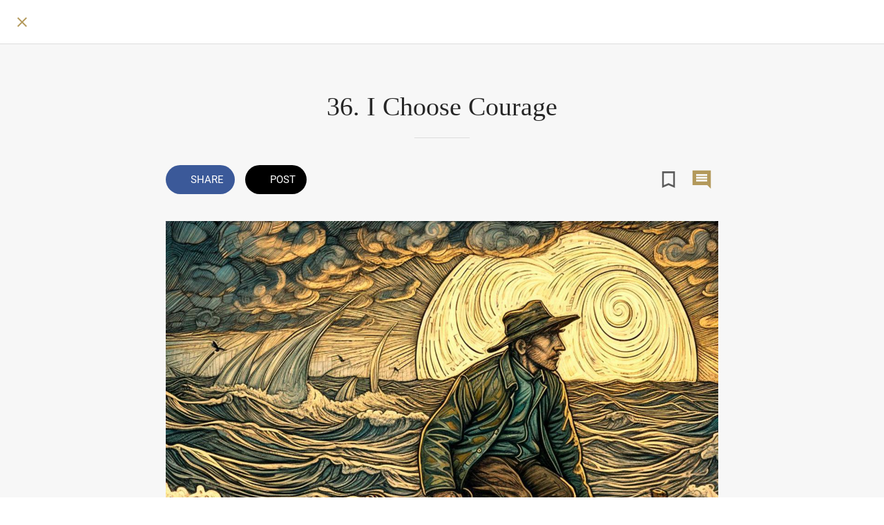

--- FILE ---
content_type: text/html; charset=utf-8
request_url: https://apps.aneelaranha.com/40choices/i/79127009/36-i-choose-courage
body_size: 36633
content:
<!DOCTYPE html><html data-critters-container style="--visible-tabbar-height: 0px; --visible-safe-area-inset-bottom: env(safe-area-inset-bottom); --visible-safe-header-inset-bottom: 0px; --visible-detail-swipe-pager-height: 0px;" lang="en"><head>
    <base href="/">
    <title>36. I Choose Courage</title>
    <meta http-equiv="X-UA-Compatible" content="IE=edge">
    <meta http-equiv="Content-Type" content="text/html; Charset=UTF-8">
    <meta name="viewport" content="width=device-width, initial-scale=1.0, viewport-fit=cover">
    <meta name="msapplication-tap-highlight" content="no">
    <meta name="apple-mobile-web-app-capable" content="yes">
    <link rel="manifest" href="/front-assets/manifest.json">
    <link rel="preconnect" href="https://back.ww-cdn.com/" crossorigin>
    <link rel="preload" href="/apiv4/getSettings?platform=webapp" crossorigin as="fetch">
    <link rel="preload" href="/apiv3/getLanguage" crossorigin as="fetch">
    <script>window.gb = {storage: {}, user: {}, request: {}};</script>

    <style type="text/css">
        @font-face {font-family: "Roboto";font-display: swap;src: url("https://back.ww-cdn.com/assets/fonts/Roboto-Regular.woff2") format("woff2"), url("https://back.ww-cdn.com/assets/fonts/Roboto-Regular.ttf") format("truetype");}
        @font-face {font-family: "Material Icons";font-style: normal;font-weight: 400;src: url("https://back.ww-cdn.com/assets/fonts/MaterialIcons-Regular.woff2") format("woff2"), url("https://back.ww-cdn.com/assets/fonts/MaterialIcons-Regular.ttf") format("truetype");}
        .material-icons {font-family: 'Material Icons';font-weight: normal;font-style: normal;font-size: 24px;line-height: 1;letter-spacing: normal;text-transform: none;display: inline-block;white-space: nowrap;word-wrap: normal;direction: ltr;-webkit-font-feature-settings: 'liga';-webkit-font-smoothing: antialiased;}
    </style>
<style>html{line-height:1.15;-webkit-text-size-adjust:100%}body{margin:0}html{line-height:1.5;font-family:Roboto,sans-serif;font-weight:400;color:#000000de}@media only screen and (min-width: 0){html{font-size:14px}}@media only screen and (min-width: 1280px){html{font-size:14.5px}}@media only screen and (min-width: 1440px){html{font-size:15px}}html{--mat-ripple-color:rgba(0, 0, 0, .1)}html{--mat-option-selected-state-label-text-color:#3f51b5;--mat-option-label-text-color:rgba(0, 0, 0, .87);--mat-option-hover-state-layer-color:rgba(0, 0, 0, .04);--mat-option-focus-state-layer-color:rgba(0, 0, 0, .04);--mat-option-selected-state-layer-color:rgba(0, 0, 0, .04)}html{--mat-optgroup-label-text-color:rgba(0, 0, 0, .87)}html{--mat-full-pseudo-checkbox-selected-icon-color:#ff4081;--mat-full-pseudo-checkbox-selected-checkmark-color:#fafafa;--mat-full-pseudo-checkbox-unselected-icon-color:rgba(0, 0, 0, .54);--mat-full-pseudo-checkbox-disabled-selected-checkmark-color:#fafafa;--mat-full-pseudo-checkbox-disabled-unselected-icon-color:#b0b0b0;--mat-full-pseudo-checkbox-disabled-selected-icon-color:#b0b0b0;--mat-minimal-pseudo-checkbox-selected-checkmark-color:#ff4081;--mat-minimal-pseudo-checkbox-disabled-selected-checkmark-color:#b0b0b0}html{--mat-option-label-text-font:Roboto, sans-serif;--mat-option-label-text-line-height:24px;--mat-option-label-text-size:16px;--mat-option-label-text-tracking:.03125em;--mat-option-label-text-weight:400}html{--mat-optgroup-label-text-font:Roboto, sans-serif;--mat-optgroup-label-text-line-height:24px;--mat-optgroup-label-text-size:16px;--mat-optgroup-label-text-tracking:.03125em;--mat-optgroup-label-text-weight:400}html{--mat-autocomplete-background-color:white}html{--mdc-text-button-label-text-font:Roboto, sans-serif;--mdc-text-button-label-text-size:14px;--mdc-text-button-label-text-tracking:.0892857143em;--mdc-text-button-label-text-weight:500;--mdc-text-button-label-text-transform:none;--mdc-filled-button-label-text-font:Roboto, sans-serif;--mdc-filled-button-label-text-size:14px;--mdc-filled-button-label-text-tracking:.0892857143em;--mdc-filled-button-label-text-weight:500;--mdc-filled-button-label-text-transform:none;--mdc-outlined-button-label-text-font:Roboto, sans-serif;--mdc-outlined-button-label-text-size:14px;--mdc-outlined-button-label-text-tracking:.0892857143em;--mdc-outlined-button-label-text-weight:500;--mdc-outlined-button-label-text-transform:none;--mdc-protected-button-label-text-font:Roboto, sans-serif;--mdc-protected-button-label-text-size:14px;--mdc-protected-button-label-text-tracking:.0892857143em;--mdc-protected-button-label-text-weight:500;--mdc-protected-button-label-text-transform:none}html{--mdc-checkbox-disabled-selected-checkmark-color:#fff;--mdc-checkbox-selected-focus-state-layer-opacity:.16;--mdc-checkbox-selected-hover-state-layer-opacity:.04;--mdc-checkbox-selected-pressed-state-layer-opacity:.16;--mdc-checkbox-unselected-focus-state-layer-opacity:.16;--mdc-checkbox-unselected-hover-state-layer-opacity:.04;--mdc-checkbox-unselected-pressed-state-layer-opacity:.16}html{--mdc-checkbox-disabled-selected-icon-color:rgba(0, 0, 0, .38);--mdc-checkbox-disabled-unselected-icon-color:rgba(0, 0, 0, .38);--mdc-checkbox-selected-checkmark-color:#fff;--mdc-checkbox-selected-focus-icon-color:#ff4081;--mdc-checkbox-selected-hover-icon-color:#ff4081;--mdc-checkbox-selected-icon-color:#ff4081;--mdc-checkbox-selected-pressed-icon-color:#ff4081;--mdc-checkbox-unselected-focus-icon-color:#212121;--mdc-checkbox-unselected-hover-icon-color:#212121;--mdc-checkbox-unselected-icon-color:rgba(0, 0, 0, .54);--mdc-checkbox-unselected-pressed-icon-color:rgba(0, 0, 0, .54);--mdc-checkbox-selected-focus-state-layer-color:#ff4081;--mdc-checkbox-selected-hover-state-layer-color:#ff4081;--mdc-checkbox-selected-pressed-state-layer-color:#ff4081;--mdc-checkbox-unselected-focus-state-layer-color:black;--mdc-checkbox-unselected-hover-state-layer-color:black;--mdc-checkbox-unselected-pressed-state-layer-color:black}html{--mdc-checkbox-state-layer-size:40px}html{--mat-datepicker-calendar-date-selected-state-text-color:white;--mat-datepicker-calendar-date-selected-state-background-color:#3f51b5;--mat-datepicker-calendar-date-selected-disabled-state-background-color:rgba(63, 81, 181, .4);--mat-datepicker-calendar-date-today-selected-state-outline-color:white;--mat-datepicker-calendar-date-focus-state-background-color:rgba(63, 81, 181, .3);--mat-datepicker-calendar-date-hover-state-background-color:rgba(63, 81, 181, .3);--mat-datepicker-toggle-active-state-icon-color:#3f51b5;--mat-datepicker-calendar-date-in-range-state-background-color:rgba(63, 81, 181, .2);--mat-datepicker-calendar-date-in-comparison-range-state-background-color:rgba(249, 171, 0, .2);--mat-datepicker-calendar-date-in-overlap-range-state-background-color:#a8dab5;--mat-datepicker-calendar-date-in-overlap-range-selected-state-background-color:#46a35e;--mat-datepicker-toggle-icon-color:rgba(0, 0, 0, .54);--mat-datepicker-calendar-body-label-text-color:rgba(0, 0, 0, .54);--mat-datepicker-calendar-period-button-icon-color:rgba(0, 0, 0, .54);--mat-datepicker-calendar-navigation-button-icon-color:rgba(0, 0, 0, .54);--mat-datepicker-calendar-header-divider-color:rgba(0, 0, 0, .12);--mat-datepicker-calendar-header-text-color:rgba(0, 0, 0, .54);--mat-datepicker-calendar-date-today-outline-color:rgba(0, 0, 0, .38);--mat-datepicker-calendar-date-today-disabled-state-outline-color:rgba(0, 0, 0, .18);--mat-datepicker-calendar-date-text-color:rgba(0, 0, 0, .87);--mat-datepicker-calendar-date-outline-color:transparent;--mat-datepicker-calendar-date-disabled-state-text-color:rgba(0, 0, 0, .38);--mat-datepicker-calendar-date-preview-state-outline-color:rgba(0, 0, 0, .24);--mat-datepicker-range-input-separator-color:rgba(0, 0, 0, .87);--mat-datepicker-range-input-disabled-state-separator-color:rgba(0, 0, 0, .38);--mat-datepicker-range-input-disabled-state-text-color:rgba(0, 0, 0, .38);--mat-datepicker-calendar-container-background-color:white;--mat-datepicker-calendar-container-text-color:rgba(0, 0, 0, .87)}html{--mat-datepicker-calendar-text-font:Roboto, sans-serif;--mat-datepicker-calendar-text-size:13px;--mat-datepicker-calendar-body-label-text-size:14px;--mat-datepicker-calendar-body-label-text-weight:500;--mat-datepicker-calendar-period-button-text-size:14px;--mat-datepicker-calendar-period-button-text-weight:500;--mat-datepicker-calendar-header-text-size:11px;--mat-datepicker-calendar-header-text-weight:400}html{--mdc-dialog-container-elevation-shadow:0px 11px 15px -7px rgba(0, 0, 0, .2), 0px 24px 38px 3px rgba(0, 0, 0, .14), 0px 9px 46px 8px rgba(0, 0, 0, .12);--mdc-dialog-container-shadow-color:#000;--mdc-dialog-container-shape:4px}html{--mdc-dialog-container-color:white;--mdc-dialog-subhead-color:rgba(0, 0, 0, .87);--mdc-dialog-supporting-text-color:rgba(0, 0, 0, .6)}html{--mdc-dialog-subhead-font:Roboto, sans-serif;--mdc-dialog-subhead-line-height:32px;--mdc-dialog-subhead-size:20px;--mdc-dialog-subhead-weight:500;--mdc-dialog-subhead-tracking:.0125em;--mdc-dialog-supporting-text-font:Roboto, sans-serif;--mdc-dialog-supporting-text-line-height:24px;--mdc-dialog-supporting-text-size:16px;--mdc-dialog-supporting-text-weight:400;--mdc-dialog-supporting-text-tracking:.03125em}html{--mdc-filled-text-field-active-indicator-height:1px;--mdc-filled-text-field-focus-active-indicator-height:2px;--mdc-filled-text-field-container-shape:4px;--mdc-outlined-text-field-outline-width:1px;--mdc-outlined-text-field-focus-outline-width:2px;--mdc-outlined-text-field-container-shape:4px}html{--mdc-filled-text-field-caret-color:#3f51b5;--mdc-filled-text-field-focus-active-indicator-color:#3f51b5;--mdc-filled-text-field-focus-label-text-color:rgba(63, 81, 181, .87);--mdc-filled-text-field-container-color:whitesmoke;--mdc-filled-text-field-disabled-container-color:#fafafa;--mdc-filled-text-field-label-text-color:rgba(0, 0, 0, .6);--mdc-filled-text-field-disabled-label-text-color:rgba(0, 0, 0, .38);--mdc-filled-text-field-input-text-color:rgba(0, 0, 0, .87);--mdc-filled-text-field-disabled-input-text-color:rgba(0, 0, 0, .38);--mdc-filled-text-field-input-text-placeholder-color:rgba(0, 0, 0, .6);--mdc-filled-text-field-error-focus-label-text-color:#f44336;--mdc-filled-text-field-error-label-text-color:#f44336;--mdc-filled-text-field-error-caret-color:#f44336;--mdc-filled-text-field-active-indicator-color:rgba(0, 0, 0, .42);--mdc-filled-text-field-disabled-active-indicator-color:rgba(0, 0, 0, .06);--mdc-filled-text-field-hover-active-indicator-color:rgba(0, 0, 0, .87);--mdc-filled-text-field-error-active-indicator-color:#f44336;--mdc-filled-text-field-error-focus-active-indicator-color:#f44336;--mdc-filled-text-field-error-hover-active-indicator-color:#f44336;--mdc-outlined-text-field-caret-color:#3f51b5;--mdc-outlined-text-field-focus-outline-color:#3f51b5;--mdc-outlined-text-field-focus-label-text-color:rgba(63, 81, 181, .87);--mdc-outlined-text-field-label-text-color:rgba(0, 0, 0, .6);--mdc-outlined-text-field-disabled-label-text-color:rgba(0, 0, 0, .38);--mdc-outlined-text-field-input-text-color:rgba(0, 0, 0, .87);--mdc-outlined-text-field-disabled-input-text-color:rgba(0, 0, 0, .38);--mdc-outlined-text-field-input-text-placeholder-color:rgba(0, 0, 0, .6);--mdc-outlined-text-field-error-caret-color:#f44336;--mdc-outlined-text-field-error-focus-label-text-color:#f44336;--mdc-outlined-text-field-error-label-text-color:#f44336;--mdc-outlined-text-field-outline-color:rgba(0, 0, 0, .38);--mdc-outlined-text-field-disabled-outline-color:rgba(0, 0, 0, .06);--mdc-outlined-text-field-hover-outline-color:rgba(0, 0, 0, .87);--mdc-outlined-text-field-error-focus-outline-color:#f44336;--mdc-outlined-text-field-error-hover-outline-color:#f44336;--mdc-outlined-text-field-error-outline-color:#f44336;--mat-form-field-focus-select-arrow-color:rgba(63, 81, 181, .87);--mat-form-field-disabled-input-text-placeholder-color:rgba(0, 0, 0, .38);--mat-form-field-state-layer-color:rgba(0, 0, 0, .87);--mat-form-field-error-text-color:#f44336;--mat-form-field-select-option-text-color:inherit;--mat-form-field-select-disabled-option-text-color:GrayText;--mat-form-field-enabled-select-arrow-color:rgba(0, 0, 0, .54);--mat-form-field-disabled-select-arrow-color:rgba(0, 0, 0, .38);--mat-form-field-hover-state-layer-opacity:.04;--mat-form-field-focus-state-layer-opacity:.12}html{--mdc-filled-text-field-label-text-font:Roboto, sans-serif;--mdc-filled-text-field-label-text-size:16px;--mdc-filled-text-field-label-text-tracking:.03125em;--mdc-filled-text-field-label-text-weight:400;--mdc-outlined-text-field-label-text-font:Roboto, sans-serif;--mdc-outlined-text-field-label-text-size:16px;--mdc-outlined-text-field-label-text-tracking:.03125em;--mdc-outlined-text-field-label-text-weight:400;--mat-form-field-container-text-font:Roboto, sans-serif;--mat-form-field-container-text-line-height:24px;--mat-form-field-container-text-size:16px;--mat-form-field-container-text-tracking:.03125em;--mat-form-field-container-text-weight:400;--mat-form-field-outlined-label-text-populated-size:16px;--mat-form-field-subscript-text-font:Roboto, sans-serif;--mat-form-field-subscript-text-line-height:20px;--mat-form-field-subscript-text-size:12px;--mat-form-field-subscript-text-tracking:.0333333333em;--mat-form-field-subscript-text-weight:400}html{--mat-grid-list-tile-header-primary-text-size:14px;--mat-grid-list-tile-header-secondary-text-size:12px;--mat-grid-list-tile-footer-primary-text-size:14px;--mat-grid-list-tile-footer-secondary-text-size:12px}html{--mat-menu-container-shape:4px}html{--mat-menu-item-label-text-color:rgba(0, 0, 0, .87);--mat-menu-item-icon-color:rgba(0, 0, 0, .87);--mat-menu-item-hover-state-layer-color:rgba(0, 0, 0, .04);--mat-menu-item-focus-state-layer-color:rgba(0, 0, 0, .04);--mat-menu-container-color:white}html{--mat-menu-item-label-text-font:Roboto, sans-serif;--mat-menu-item-label-text-size:16px;--mat-menu-item-label-text-tracking:.03125em;--mat-menu-item-label-text-line-height:24px;--mat-menu-item-label-text-weight:400}html{--mat-select-panel-background-color:white;--mat-select-enabled-trigger-text-color:rgba(0, 0, 0, .87);--mat-select-disabled-trigger-text-color:rgba(0, 0, 0, .38);--mat-select-placeholder-text-color:rgba(0, 0, 0, .6);--mat-select-enabled-arrow-color:rgba(0, 0, 0, .54);--mat-select-disabled-arrow-color:rgba(0, 0, 0, .38);--mat-select-focused-arrow-color:rgba(63, 81, 181, .87);--mat-select-invalid-arrow-color:rgba(244, 67, 54, .87)}html{--mat-select-trigger-text-font:Roboto, sans-serif;--mat-select-trigger-text-line-height:24px;--mat-select-trigger-text-size:16px;--mat-select-trigger-text-tracking:.03125em;--mat-select-trigger-text-weight:400}html{--mat-sidenav-container-shape:0}html{--mat-sidenav-container-divider-color:rgba(0, 0, 0, .12);--mat-sidenav-container-background-color:white;--mat-sidenav-container-text-color:rgba(0, 0, 0, .87);--mat-sidenav-content-background-color:#fafafa;--mat-sidenav-content-text-color:rgba(0, 0, 0, .87);--mat-sidenav-scrim-color:rgba(0, 0, 0, .6)}html{--mdc-slider-active-track-height:6px;--mdc-slider-active-track-shape:9999px;--mdc-slider-handle-height:20px;--mdc-slider-handle-shape:50%;--mdc-slider-handle-width:20px;--mdc-slider-inactive-track-height:4px;--mdc-slider-inactive-track-shape:9999px;--mdc-slider-with-overlap-handle-outline-width:1px;--mdc-slider-with-tick-marks-active-container-opacity:.6;--mdc-slider-with-tick-marks-container-shape:50%;--mdc-slider-with-tick-marks-container-size:2px;--mdc-slider-with-tick-marks-inactive-container-opacity:.6}html{--mdc-slider-handle-color:#3f51b5;--mdc-slider-focus-handle-color:#3f51b5;--mdc-slider-hover-handle-color:#3f51b5;--mdc-slider-active-track-color:#3f51b5;--mdc-slider-inactive-track-color:#3f51b5;--mdc-slider-with-tick-marks-inactive-container-color:#3f51b5;--mdc-slider-with-tick-marks-active-container-color:white;--mdc-slider-disabled-active-track-color:#000;--mdc-slider-disabled-handle-color:#000;--mdc-slider-disabled-inactive-track-color:#000;--mdc-slider-label-container-color:#000;--mdc-slider-label-label-text-color:#fff;--mdc-slider-with-overlap-handle-outline-color:#fff;--mdc-slider-with-tick-marks-disabled-container-color:#000;--mdc-slider-handle-elevation:0px 2px 1px -1px rgba(0, 0, 0, .2), 0px 1px 1px 0px rgba(0, 0, 0, .14), 0px 1px 3px 0px rgba(0, 0, 0, .12);--mat-mdc-slider-ripple-color:#3f51b5;--mat-mdc-slider-hover-ripple-color:rgba(63, 81, 181, .05);--mat-mdc-slider-focus-ripple-color:rgba(63, 81, 181, .2);--mat-slider-value-indicator-opacity:.6}html{--mdc-slider-label-label-text-font:Roboto, sans-serif;--mdc-slider-label-label-text-size:14px;--mdc-slider-label-label-text-line-height:22px;--mdc-slider-label-label-text-tracking:.0071428571em;--mdc-slider-label-label-text-weight:500}html{--mdc-circular-progress-active-indicator-width:4px;--mdc-circular-progress-size:48px}html{--mdc-circular-progress-active-indicator-color:#3f51b5}html{--mdc-snackbar-container-shape:4px}html{--mdc-snackbar-container-color:#333333;--mdc-snackbar-supporting-text-color:rgba(255, 255, 255, .87);--mat-snack-bar-button-color:#ff4081}html{--mdc-snackbar-supporting-text-font:Roboto, sans-serif;--mdc-snackbar-supporting-text-line-height:20px;--mdc-snackbar-supporting-text-size:14px;--mdc-snackbar-supporting-text-weight:400}html{--mat-toolbar-container-background-color:whitesmoke;--mat-toolbar-container-text-color:rgba(0, 0, 0, .87)}html{--mat-toolbar-standard-height:64px;--mat-toolbar-mobile-height:56px}html{--mat-toolbar-title-text-font:Roboto, sans-serif;--mat-toolbar-title-text-line-height:32px;--mat-toolbar-title-text-size:20px;--mat-toolbar-title-text-tracking:.0125em;--mat-toolbar-title-text-weight:500}html{--mdc-plain-tooltip-container-shape:4px;--mdc-plain-tooltip-supporting-text-line-height:16px}html{--mdc-plain-tooltip-container-color:#616161;--mdc-plain-tooltip-supporting-text-color:#fff}html{--mdc-plain-tooltip-supporting-text-font:Roboto, sans-serif;--mdc-plain-tooltip-supporting-text-size:12px;--mdc-plain-tooltip-supporting-text-weight:400;--mdc-plain-tooltip-supporting-text-tracking:.0333333333em}html{--mat-bottom-sheet-container-shape:4px}html{--mat-bottom-sheet-container-text-color:rgba(0, 0, 0, .87);--mat-bottom-sheet-container-background-color:white}html{--mat-bottom-sheet-container-text-font:Roboto, sans-serif;--mat-bottom-sheet-container-text-line-height:20px;--mat-bottom-sheet-container-text-size:14px;--mat-bottom-sheet-container-text-tracking:.0178571429em;--mat-bottom-sheet-container-text-weight:400}html{--mdc-fab-container-shape:50%;--mdc-fab-icon-size:24px}html{--mdc-fab-container-color:white;--mat-fab-foreground-color:black;--mat-fab-state-layer-color:#000;--mat-fab-ripple-color:rgba(0, 0, 0, .1);--mat-fab-hover-state-layer-opacity:.04;--mat-fab-focus-state-layer-opacity:.12;--mat-fab-pressed-state-layer-opacity:.12;--mat-fab-disabled-state-container-color:rgba(0, 0, 0, .12);--mat-fab-disabled-state-foreground-color:rgba(0, 0, 0, .38)}html{--mdc-extended-fab-label-text-font:Roboto, sans-serif;--mdc-extended-fab-label-text-size:14px;--mdc-extended-fab-label-text-tracking:.0892857143em;--mdc-extended-fab-label-text-weight:500}:root{--gbuigrid-gutter:16px}@media only screen and (orientation: portrait) and (min-width: 600px) and (max-width: 1024px),only screen and (orientation: landscape) and (min-width: 960px) and (max-width: 1279px){:root{--gbuigrid-gutter:20px}}@media only screen and (orientation: portrait) and (min-width: 1025px) and (max-width: 1919px),only screen and (orientation: landscape) and (min-width: 1280px) and (max-width: 1919px){:root{--gbuigrid-gutter:28px}}@media only screen and (min-width: 1920px){:root{--gbuigrid-gutter:28px}}:root{--floating-tabbar-height:81px;--tabbar-height:65px;--miniplayer-height:56px;--categories-pager-height:48px;--categories-pager-height-mobile:24px;--toolbar-down-height:56px;--toolbar-down-height-mobile:48px;--detail-swipe-pager-height:18px;--safe-header-inset-bottom:64px;--safe-area-inset-top:env(safe-area-inset-top);--visible-tabbar-height:0px;--visible-miniplayer-height:0px;--visible-categories-pager-height:0px;--visible-toolbar-down-height:0px;--visible-safe-area-inset-bottom:0px;--visible-detail-swipe-pager-height:0px;--visible-safe-header-inset-bottom:var(--safe-header-inset-bottom);--visible-ad-banner-height:0px;--visible-footer-elements-spacing:0px;--visible-footer-first-slot:0px;--footer-height:calc( var(--visible-tabbar-height) + var(--visible-miniplayer-height) + var(--visible-categories-pager-height) + var(--visible-toolbar-down-height) + env(safe-area-inset-bottom) + var(--visible-detail-swipe-pager-height) + var(--visible-ad-banner-height) + var(--visible-footer-elements-spacing) + var(--visible-footer-first-slot) );--rc-gradient-start-color:rgba(255, 255, 255, 0);--rc-obstrusive-bgcolor:0, 0, 0;--rc-obstrusive-opacity:1;--rc-radius:0;--ps-font-desktop:0px;--ps-font-tablet:0px;--ps-font-mobile:0px}@media only screen and (orientation: portrait) and (max-width: 599px),only screen and (orientation: landscape) and (max-width: 959px){:root{--safe-header-inset-bottom:56px}}:root{--vh:1vh}html,body{height:100vh;width:100vw}html{box-sizing:border-box}*,*:before,*:after{box-sizing:inherit;-webkit-tap-highlight-color:transparent}body{font-family:Roboto,Helvetica,Arial,sans-serif;-webkit-font-smoothing:antialiased;-moz-osx-font-smoothing:grayscale;-ms-overflow-style:-ms-autohiding-scrollbar;overflow-x:hidden}@media only screen and (min-width: 0){body{font-size:15px}}@media only screen and (min-width: 960px){body{font-size:15.5px}}@media only screen and (min-width: 1280px){body{font-size:16px}}*{word-wrap:break-word;touch-action:manipulation}</style><style>/*! normalize.css v8.0.1 | MIT License | github.com/necolas/normalize.css */html{line-height:1.15;-webkit-text-size-adjust:100%}body{margin:0}h1{font-size:2em;margin:.67em 0}hr{box-sizing:content-box;height:0;overflow:visible}a{background-color:transparent}strong{font-weight:bolder}img{border-style:none}button{font-family:inherit;font-size:100%;line-height:1.15;margin:0}button{overflow:visible}button{text-transform:none}button{-webkit-appearance:button}button::-moz-focus-inner{border-style:none;padding:0}button:-moz-focusring{outline:1px dotted ButtonText}a{text-decoration:none}html{line-height:1.5;font-family:Roboto,sans-serif;font-weight:400;color:#000000de}@media only screen and (min-width: 0){html{font-size:14px}}@media only screen and (min-width: 1280px){html{font-size:14.5px}}@media only screen and (min-width: 1440px){html{font-size:15px}}h1{font-weight:400;line-height:1.1}h1{font-size:4.2rem;line-height:110%;margin:2.1rem 0 1.68rem}strong{font-weight:500}.mat-ripple{overflow:hidden;position:relative}.mat-ripple:not(:empty){transform:translateZ(0)}html{--mat-ripple-color: rgba(0, 0, 0, .1)}html{--mat-option-selected-state-label-text-color: #3f51b5;--mat-option-label-text-color: rgba(0, 0, 0, .87);--mat-option-hover-state-layer-color: rgba(0, 0, 0, .04);--mat-option-focus-state-layer-color: rgba(0, 0, 0, .04);--mat-option-selected-state-layer-color: rgba(0, 0, 0, .04)}html{--mat-optgroup-label-text-color: rgba(0, 0, 0, .87)}html{--mat-full-pseudo-checkbox-selected-icon-color: #ff4081;--mat-full-pseudo-checkbox-selected-checkmark-color: #fafafa;--mat-full-pseudo-checkbox-unselected-icon-color: rgba(0, 0, 0, .54);--mat-full-pseudo-checkbox-disabled-selected-checkmark-color: #fafafa;--mat-full-pseudo-checkbox-disabled-unselected-icon-color: #b0b0b0;--mat-full-pseudo-checkbox-disabled-selected-icon-color: #b0b0b0;--mat-minimal-pseudo-checkbox-selected-checkmark-color: #ff4081;--mat-minimal-pseudo-checkbox-disabled-selected-checkmark-color: #b0b0b0}html{--mat-option-label-text-font: Roboto, sans-serif;--mat-option-label-text-line-height: 24px;--mat-option-label-text-size: 16px;--mat-option-label-text-tracking: .03125em;--mat-option-label-text-weight: 400}html{--mat-optgroup-label-text-font: Roboto, sans-serif;--mat-optgroup-label-text-line-height: 24px;--mat-optgroup-label-text-size: 16px;--mat-optgroup-label-text-tracking: .03125em;--mat-optgroup-label-text-weight: 400}html{--mat-autocomplete-background-color: white}html{--mdc-text-button-label-text-font: Roboto, sans-serif;--mdc-text-button-label-text-size: 14px;--mdc-text-button-label-text-tracking: .0892857143em;--mdc-text-button-label-text-weight: 500;--mdc-text-button-label-text-transform: none;--mdc-filled-button-label-text-font: Roboto, sans-serif;--mdc-filled-button-label-text-size: 14px;--mdc-filled-button-label-text-tracking: .0892857143em;--mdc-filled-button-label-text-weight: 500;--mdc-filled-button-label-text-transform: none;--mdc-outlined-button-label-text-font: Roboto, sans-serif;--mdc-outlined-button-label-text-size: 14px;--mdc-outlined-button-label-text-tracking: .0892857143em;--mdc-outlined-button-label-text-weight: 500;--mdc-outlined-button-label-text-transform: none;--mdc-protected-button-label-text-font: Roboto, sans-serif;--mdc-protected-button-label-text-size: 14px;--mdc-protected-button-label-text-tracking: .0892857143em;--mdc-protected-button-label-text-weight: 500;--mdc-protected-button-label-text-transform: none}html{--mdc-checkbox-disabled-selected-checkmark-color: #fff;--mdc-checkbox-selected-focus-state-layer-opacity: .16;--mdc-checkbox-selected-hover-state-layer-opacity: .04;--mdc-checkbox-selected-pressed-state-layer-opacity: .16;--mdc-checkbox-unselected-focus-state-layer-opacity: .16;--mdc-checkbox-unselected-hover-state-layer-opacity: .04;--mdc-checkbox-unselected-pressed-state-layer-opacity: .16}html{--mdc-checkbox-disabled-selected-icon-color: rgba(0, 0, 0, .38);--mdc-checkbox-disabled-unselected-icon-color: rgba(0, 0, 0, .38);--mdc-checkbox-selected-checkmark-color: #fff;--mdc-checkbox-selected-focus-icon-color: #ff4081;--mdc-checkbox-selected-hover-icon-color: #ff4081;--mdc-checkbox-selected-icon-color: #ff4081;--mdc-checkbox-selected-pressed-icon-color: #ff4081;--mdc-checkbox-unselected-focus-icon-color: #212121;--mdc-checkbox-unselected-hover-icon-color: #212121;--mdc-checkbox-unselected-icon-color: rgba(0, 0, 0, .54);--mdc-checkbox-unselected-pressed-icon-color: rgba(0, 0, 0, .54);--mdc-checkbox-selected-focus-state-layer-color: #ff4081;--mdc-checkbox-selected-hover-state-layer-color: #ff4081;--mdc-checkbox-selected-pressed-state-layer-color: #ff4081;--mdc-checkbox-unselected-focus-state-layer-color: black;--mdc-checkbox-unselected-hover-state-layer-color: black;--mdc-checkbox-unselected-pressed-state-layer-color: black}html{--mdc-checkbox-state-layer-size: 40px}html{--mat-datepicker-calendar-date-selected-state-text-color: white;--mat-datepicker-calendar-date-selected-state-background-color: #3f51b5;--mat-datepicker-calendar-date-selected-disabled-state-background-color: rgba(63, 81, 181, .4);--mat-datepicker-calendar-date-today-selected-state-outline-color: white;--mat-datepicker-calendar-date-focus-state-background-color: rgba(63, 81, 181, .3);--mat-datepicker-calendar-date-hover-state-background-color: rgba(63, 81, 181, .3);--mat-datepicker-toggle-active-state-icon-color: #3f51b5;--mat-datepicker-calendar-date-in-range-state-background-color: rgba(63, 81, 181, .2);--mat-datepicker-calendar-date-in-comparison-range-state-background-color: rgba(249, 171, 0, .2);--mat-datepicker-calendar-date-in-overlap-range-state-background-color: #a8dab5;--mat-datepicker-calendar-date-in-overlap-range-selected-state-background-color: #46a35e;--mat-datepicker-toggle-icon-color: rgba(0, 0, 0, .54);--mat-datepicker-calendar-body-label-text-color: rgba(0, 0, 0, .54);--mat-datepicker-calendar-period-button-icon-color: rgba(0, 0, 0, .54);--mat-datepicker-calendar-navigation-button-icon-color: rgba(0, 0, 0, .54);--mat-datepicker-calendar-header-divider-color: rgba(0, 0, 0, .12);--mat-datepicker-calendar-header-text-color: rgba(0, 0, 0, .54);--mat-datepicker-calendar-date-today-outline-color: rgba(0, 0, 0, .38);--mat-datepicker-calendar-date-today-disabled-state-outline-color: rgba(0, 0, 0, .18);--mat-datepicker-calendar-date-text-color: rgba(0, 0, 0, .87);--mat-datepicker-calendar-date-outline-color: transparent;--mat-datepicker-calendar-date-disabled-state-text-color: rgba(0, 0, 0, .38);--mat-datepicker-calendar-date-preview-state-outline-color: rgba(0, 0, 0, .24);--mat-datepicker-range-input-separator-color: rgba(0, 0, 0, .87);--mat-datepicker-range-input-disabled-state-separator-color: rgba(0, 0, 0, .38);--mat-datepicker-range-input-disabled-state-text-color: rgba(0, 0, 0, .38);--mat-datepicker-calendar-container-background-color: white;--mat-datepicker-calendar-container-text-color: rgba(0, 0, 0, .87)}html{--mat-datepicker-calendar-text-font: Roboto, sans-serif;--mat-datepicker-calendar-text-size: 13px;--mat-datepicker-calendar-body-label-text-size: 14px;--mat-datepicker-calendar-body-label-text-weight: 500;--mat-datepicker-calendar-period-button-text-size: 14px;--mat-datepicker-calendar-period-button-text-weight: 500;--mat-datepicker-calendar-header-text-size: 11px;--mat-datepicker-calendar-header-text-weight: 400}html{--mdc-dialog-container-elevation-shadow: 0px 11px 15px -7px rgba(0, 0, 0, .2), 0px 24px 38px 3px rgba(0, 0, 0, .14), 0px 9px 46px 8px rgba(0, 0, 0, .12);--mdc-dialog-container-shadow-color: #000;--mdc-dialog-container-shape: 4px}html{--mdc-dialog-container-color: white;--mdc-dialog-subhead-color: rgba(0, 0, 0, .87);--mdc-dialog-supporting-text-color: rgba(0, 0, 0, .6)}html{--mdc-dialog-subhead-font: Roboto, sans-serif;--mdc-dialog-subhead-line-height: 32px;--mdc-dialog-subhead-size: 20px;--mdc-dialog-subhead-weight: 500;--mdc-dialog-subhead-tracking: .0125em;--mdc-dialog-supporting-text-font: Roboto, sans-serif;--mdc-dialog-supporting-text-line-height: 24px;--mdc-dialog-supporting-text-size: 16px;--mdc-dialog-supporting-text-weight: 400;--mdc-dialog-supporting-text-tracking: .03125em}html{--mdc-filled-text-field-active-indicator-height: 1px;--mdc-filled-text-field-focus-active-indicator-height: 2px;--mdc-filled-text-field-container-shape: 4px;--mdc-outlined-text-field-outline-width: 1px;--mdc-outlined-text-field-focus-outline-width: 2px;--mdc-outlined-text-field-container-shape: 4px}html{--mdc-filled-text-field-caret-color: #3f51b5;--mdc-filled-text-field-focus-active-indicator-color: #3f51b5;--mdc-filled-text-field-focus-label-text-color: rgba(63, 81, 181, .87);--mdc-filled-text-field-container-color: whitesmoke;--mdc-filled-text-field-disabled-container-color: #fafafa;--mdc-filled-text-field-label-text-color: rgba(0, 0, 0, .6);--mdc-filled-text-field-disabled-label-text-color: rgba(0, 0, 0, .38);--mdc-filled-text-field-input-text-color: rgba(0, 0, 0, .87);--mdc-filled-text-field-disabled-input-text-color: rgba(0, 0, 0, .38);--mdc-filled-text-field-input-text-placeholder-color: rgba(0, 0, 0, .6);--mdc-filled-text-field-error-focus-label-text-color: #f44336;--mdc-filled-text-field-error-label-text-color: #f44336;--mdc-filled-text-field-error-caret-color: #f44336;--mdc-filled-text-field-active-indicator-color: rgba(0, 0, 0, .42);--mdc-filled-text-field-disabled-active-indicator-color: rgba(0, 0, 0, .06);--mdc-filled-text-field-hover-active-indicator-color: rgba(0, 0, 0, .87);--mdc-filled-text-field-error-active-indicator-color: #f44336;--mdc-filled-text-field-error-focus-active-indicator-color: #f44336;--mdc-filled-text-field-error-hover-active-indicator-color: #f44336;--mdc-outlined-text-field-caret-color: #3f51b5;--mdc-outlined-text-field-focus-outline-color: #3f51b5;--mdc-outlined-text-field-focus-label-text-color: rgba(63, 81, 181, .87);--mdc-outlined-text-field-label-text-color: rgba(0, 0, 0, .6);--mdc-outlined-text-field-disabled-label-text-color: rgba(0, 0, 0, .38);--mdc-outlined-text-field-input-text-color: rgba(0, 0, 0, .87);--mdc-outlined-text-field-disabled-input-text-color: rgba(0, 0, 0, .38);--mdc-outlined-text-field-input-text-placeholder-color: rgba(0, 0, 0, .6);--mdc-outlined-text-field-error-caret-color: #f44336;--mdc-outlined-text-field-error-focus-label-text-color: #f44336;--mdc-outlined-text-field-error-label-text-color: #f44336;--mdc-outlined-text-field-outline-color: rgba(0, 0, 0, .38);--mdc-outlined-text-field-disabled-outline-color: rgba(0, 0, 0, .06);--mdc-outlined-text-field-hover-outline-color: rgba(0, 0, 0, .87);--mdc-outlined-text-field-error-focus-outline-color: #f44336;--mdc-outlined-text-field-error-hover-outline-color: #f44336;--mdc-outlined-text-field-error-outline-color: #f44336;--mat-form-field-focus-select-arrow-color: rgba(63, 81, 181, .87);--mat-form-field-disabled-input-text-placeholder-color: rgba(0, 0, 0, .38);--mat-form-field-state-layer-color: rgba(0, 0, 0, .87);--mat-form-field-error-text-color: #f44336;--mat-form-field-select-option-text-color: inherit;--mat-form-field-select-disabled-option-text-color: GrayText;--mat-form-field-enabled-select-arrow-color: rgba(0, 0, 0, .54);--mat-form-field-disabled-select-arrow-color: rgba(0, 0, 0, .38);--mat-form-field-hover-state-layer-opacity: .04;--mat-form-field-focus-state-layer-opacity: .12}html{--mdc-filled-text-field-label-text-font: Roboto, sans-serif;--mdc-filled-text-field-label-text-size: 16px;--mdc-filled-text-field-label-text-tracking: .03125em;--mdc-filled-text-field-label-text-weight: 400;--mdc-outlined-text-field-label-text-font: Roboto, sans-serif;--mdc-outlined-text-field-label-text-size: 16px;--mdc-outlined-text-field-label-text-tracking: .03125em;--mdc-outlined-text-field-label-text-weight: 400;--mat-form-field-container-text-font: Roboto, sans-serif;--mat-form-field-container-text-line-height: 24px;--mat-form-field-container-text-size: 16px;--mat-form-field-container-text-tracking: .03125em;--mat-form-field-container-text-weight: 400;--mat-form-field-outlined-label-text-populated-size: 16px;--mat-form-field-subscript-text-font: Roboto, sans-serif;--mat-form-field-subscript-text-line-height: 20px;--mat-form-field-subscript-text-size: 12px;--mat-form-field-subscript-text-tracking: .0333333333em;--mat-form-field-subscript-text-weight: 400}html{--mat-grid-list-tile-header-primary-text-size: 14px;--mat-grid-list-tile-header-secondary-text-size: 12px;--mat-grid-list-tile-footer-primary-text-size: 14px;--mat-grid-list-tile-footer-secondary-text-size: 12px}html{--mat-menu-container-shape: 4px}html{--mat-menu-item-label-text-color: rgba(0, 0, 0, .87);--mat-menu-item-icon-color: rgba(0, 0, 0, .87);--mat-menu-item-hover-state-layer-color: rgba(0, 0, 0, .04);--mat-menu-item-focus-state-layer-color: rgba(0, 0, 0, .04);--mat-menu-container-color: white}html{--mat-menu-item-label-text-font: Roboto, sans-serif;--mat-menu-item-label-text-size: 16px;--mat-menu-item-label-text-tracking: .03125em;--mat-menu-item-label-text-line-height: 24px;--mat-menu-item-label-text-weight: 400}html{--mat-select-panel-background-color: white;--mat-select-enabled-trigger-text-color: rgba(0, 0, 0, .87);--mat-select-disabled-trigger-text-color: rgba(0, 0, 0, .38);--mat-select-placeholder-text-color: rgba(0, 0, 0, .6);--mat-select-enabled-arrow-color: rgba(0, 0, 0, .54);--mat-select-disabled-arrow-color: rgba(0, 0, 0, .38);--mat-select-focused-arrow-color: rgba(63, 81, 181, .87);--mat-select-invalid-arrow-color: rgba(244, 67, 54, .87)}html{--mat-select-trigger-text-font: Roboto, sans-serif;--mat-select-trigger-text-line-height: 24px;--mat-select-trigger-text-size: 16px;--mat-select-trigger-text-tracking: .03125em;--mat-select-trigger-text-weight: 400}html{--mat-sidenav-container-shape: 0}html{--mat-sidenav-container-divider-color: rgba(0, 0, 0, .12);--mat-sidenav-container-background-color: white;--mat-sidenav-container-text-color: rgba(0, 0, 0, .87);--mat-sidenav-content-background-color: #fafafa;--mat-sidenav-content-text-color: rgba(0, 0, 0, .87);--mat-sidenav-scrim-color: rgba(0, 0, 0, .6)}html{--mdc-slider-active-track-height: 6px;--mdc-slider-active-track-shape: 9999px;--mdc-slider-handle-height: 20px;--mdc-slider-handle-shape: 50%;--mdc-slider-handle-width: 20px;--mdc-slider-inactive-track-height: 4px;--mdc-slider-inactive-track-shape: 9999px;--mdc-slider-with-overlap-handle-outline-width: 1px;--mdc-slider-with-tick-marks-active-container-opacity: .6;--mdc-slider-with-tick-marks-container-shape: 50%;--mdc-slider-with-tick-marks-container-size: 2px;--mdc-slider-with-tick-marks-inactive-container-opacity: .6}html{--mdc-slider-handle-color: #3f51b5;--mdc-slider-focus-handle-color: #3f51b5;--mdc-slider-hover-handle-color: #3f51b5;--mdc-slider-active-track-color: #3f51b5;--mdc-slider-inactive-track-color: #3f51b5;--mdc-slider-with-tick-marks-inactive-container-color: #3f51b5;--mdc-slider-with-tick-marks-active-container-color: white;--mdc-slider-disabled-active-track-color: #000;--mdc-slider-disabled-handle-color: #000;--mdc-slider-disabled-inactive-track-color: #000;--mdc-slider-label-container-color: #000;--mdc-slider-label-label-text-color: #fff;--mdc-slider-with-overlap-handle-outline-color: #fff;--mdc-slider-with-tick-marks-disabled-container-color: #000;--mdc-slider-handle-elevation: 0px 2px 1px -1px rgba(0, 0, 0, .2), 0px 1px 1px 0px rgba(0, 0, 0, .14), 0px 1px 3px 0px rgba(0, 0, 0, .12);--mat-mdc-slider-ripple-color: #3f51b5;--mat-mdc-slider-hover-ripple-color: rgba(63, 81, 181, .05);--mat-mdc-slider-focus-ripple-color: rgba(63, 81, 181, .2);--mat-slider-value-indicator-opacity: .6}html{--mdc-slider-label-label-text-font: Roboto, sans-serif;--mdc-slider-label-label-text-size: 14px;--mdc-slider-label-label-text-line-height: 22px;--mdc-slider-label-label-text-tracking: .0071428571em;--mdc-slider-label-label-text-weight: 500}html{--mdc-circular-progress-active-indicator-width: 4px;--mdc-circular-progress-size: 48px}html{--mdc-circular-progress-active-indicator-color: #3f51b5}html{--mdc-snackbar-container-shape: 4px}html{--mdc-snackbar-container-color: #333333;--mdc-snackbar-supporting-text-color: rgba(255, 255, 255, .87);--mat-snack-bar-button-color: #ff4081}html{--mdc-snackbar-supporting-text-font: Roboto, sans-serif;--mdc-snackbar-supporting-text-line-height: 20px;--mdc-snackbar-supporting-text-size: 14px;--mdc-snackbar-supporting-text-weight: 400}html{--mat-toolbar-container-background-color: whitesmoke;--mat-toolbar-container-text-color: rgba(0, 0, 0, .87)}html{--mat-toolbar-standard-height: 64px;--mat-toolbar-mobile-height: 56px}html{--mat-toolbar-title-text-font: Roboto, sans-serif;--mat-toolbar-title-text-line-height: 32px;--mat-toolbar-title-text-size: 20px;--mat-toolbar-title-text-tracking: .0125em;--mat-toolbar-title-text-weight: 500}html{--mdc-plain-tooltip-container-shape: 4px;--mdc-plain-tooltip-supporting-text-line-height: 16px}html{--mdc-plain-tooltip-container-color: #616161;--mdc-plain-tooltip-supporting-text-color: #fff}html{--mdc-plain-tooltip-supporting-text-font: Roboto, sans-serif;--mdc-plain-tooltip-supporting-text-size: 12px;--mdc-plain-tooltip-supporting-text-weight: 400;--mdc-plain-tooltip-supporting-text-tracking: .0333333333em}html{--mat-bottom-sheet-container-shape: 4px}html{--mat-bottom-sheet-container-text-color: rgba(0, 0, 0, .87);--mat-bottom-sheet-container-background-color: white}html{--mat-bottom-sheet-container-text-font: Roboto, sans-serif;--mat-bottom-sheet-container-text-line-height: 20px;--mat-bottom-sheet-container-text-size: 14px;--mat-bottom-sheet-container-text-tracking: .0178571429em;--mat-bottom-sheet-container-text-weight: 400}html{--mdc-fab-container-shape: 50%;--mdc-fab-icon-size: 24px}html{--mdc-fab-container-color: white;--mat-fab-foreground-color: black;--mat-fab-state-layer-color: #000;--mat-fab-ripple-color: rgba(0, 0, 0, .1);--mat-fab-hover-state-layer-opacity: .04;--mat-fab-focus-state-layer-opacity: .12;--mat-fab-pressed-state-layer-opacity: .12;--mat-fab-disabled-state-container-color: rgba(0, 0, 0, .12);--mat-fab-disabled-state-foreground-color: rgba(0, 0, 0, .38)}html{--mdc-extended-fab-label-text-font: Roboto, sans-serif;--mdc-extended-fab-label-text-size: 14px;--mdc-extended-fab-label-text-tracking: .0892857143em;--mdc-extended-fab-label-text-weight: 500}.gbui-icon{background-repeat:no-repeat;background-size:contain;background-position:center center;font-size:24px;width:inherit;height:inherit;display:inline-block;color:inherit;line-height:1}.gbui-icon--svg{white-space:normal}.gbui-icon--svg *{fill:unset!important;width:inherit!important;height:inherit!important}.gbui-icon-button{padding:0;border:none;background-color:initial;cursor:pointer;color:inherit}:root{--gbuigrid-gutter: 16px}@media only screen and (orientation: portrait) and (min-width: 600px) and (max-width: 1024px),only screen and (orientation: landscape) and (min-width: 960px) and (max-width: 1279px){:root{--gbuigrid-gutter: 20px}}@media only screen and (orientation: portrait) and (min-width: 1025px) and (max-width: 1919px),only screen and (orientation: landscape) and (min-width: 1280px) and (max-width: 1919px){:root{--gbuigrid-gutter: 28px}}@media only screen and (min-width: 1920px){:root{--gbuigrid-gutter: 28px}}.cdk-visually-hidden{border:0;clip:rect(0 0 0 0);height:1px;margin:-1px;overflow:hidden;padding:0;position:absolute;width:1px;white-space:nowrap;outline:0;-webkit-appearance:none;-moz-appearance:none;left:0}[gbIcon]{background:transparent center center no-repeat;background-size:cover;border:none;line-height:1}:root{--floating-tabbar-height: 81px;--tabbar-height: 65px;--miniplayer-height: 56px;--categories-pager-height: 48px;--categories-pager-height-mobile: 24px;--toolbar-down-height: 56px;--toolbar-down-height-mobile: 48px;--detail-swipe-pager-height: 18px;--safe-header-inset-bottom: 64px;--safe-area-inset-top: env(safe-area-inset-top);--visible-tabbar-height: 0px;--visible-miniplayer-height: 0px;--visible-categories-pager-height: 0px;--visible-toolbar-down-height: 0px;--visible-safe-area-inset-bottom: 0px;--visible-detail-swipe-pager-height: 0px;--visible-safe-header-inset-bottom: var(--safe-header-inset-bottom);--visible-ad-banner-height: 0px;--visible-footer-elements-spacing: 0px;--visible-footer-first-slot: 0px;--footer-height: calc( var(--visible-tabbar-height) + var(--visible-miniplayer-height) + var(--visible-categories-pager-height) + var(--visible-toolbar-down-height) + env(safe-area-inset-bottom) + var(--visible-detail-swipe-pager-height) + var(--visible-ad-banner-height) + var(--visible-footer-elements-spacing) + var(--visible-footer-first-slot) );--rc-gradient-start-color: rgba(255, 255, 255, 0);--rc-obstrusive-bgcolor: 0, 0, 0;--rc-obstrusive-opacity: 1;--rc-radius: 0;--ps-font-desktop: 0px;--ps-font-tablet: 0px;--ps-font-mobile: 0px}@media only screen and (orientation: portrait) and (max-width: 599px),only screen and (orientation: landscape) and (max-width: 959px){:root{--safe-header-inset-bottom: 56px}}:root{--vh: 1vh}html,body{height:100vh;width:100vw}html{box-sizing:border-box}*,*:before,*:after{box-sizing:inherit;-webkit-tap-highlight-color:transparent}body{font-family:Roboto,Helvetica,Arial,sans-serif;-webkit-font-smoothing:antialiased;-moz-osx-font-smoothing:grayscale;-ms-overflow-style:-ms-autohiding-scrollbar;overflow-x:hidden}@media only screen and (min-width: 0){body{font-size:15px}}@media only screen and (min-width: 960px){body{font-size:15.5px}}@media only screen and (min-width: 1280px){body{font-size:16px}}*{word-wrap:break-word;touch-action:manipulation}hr.sep{height:0;border:0;border-top-width:1px;display:block;margin:20px 0;width:80px}ul{margin:0}ul:not(.browser-default){padding-left:0;padding-right:0;list-style-type:none}ul:not(.browser-default) li{list-style-type:none}img{max-width:100%}strong{font-weight:700}.clear{clear:both}.boxed{width:100%;margin:auto;min-width:1000px}@media only screen and (orientation: portrait) and (max-width: 1024px),only screen and (orientation: landscape) and (max-width: 1279px){.boxed{min-width:initial}}.mat-drawer-container{--mat-sidenav-content-background-color: initial}.gbiconv1,.gbiconv2{line-height:110%!important}
</style><link rel="stylesheet" href="https://back.ww-cdn.com/superstatic/front-res/3729503/front-css/styles.3c2a0f4c4cba3050.css" media="print" onload="this.media='all'"><noscript><link rel="stylesheet" href="front-css/styles.3c2a0f4c4cba3050.css" media="all"></noscript><style>[_nghost-gb-app-c2837000240]{inset:0;z-index:0;pointer-events:none;position:absolute;transform:translateZ(0)}.fixed[_nghost-gb-app-c2837000240]{position:fixed}.fixed[_nghost-gb-app-c2837000240]   .bg-landscape[_ngcontent-gb-app-c2837000240], .fixed[_nghost-gb-app-c2837000240]   .bg-portrait[_ngcontent-gb-app-c2837000240], .fixed[_nghost-gb-app-c2837000240]   .bg-mobile[_ngcontent-gb-app-c2837000240]{position:fixed}.bg-landscape[_ngcontent-gb-app-c2837000240], .bg-portrait[_ngcontent-gb-app-c2837000240], .bg-mobile[_ngcontent-gb-app-c2837000240]{background:transparent center center no-repeat;background-size:cover;inset:0;position:absolute;transform:translateZ(0)}.bg-landscape-img[_ngcontent-gb-app-c2837000240], .bg-portrait-img[_ngcontent-gb-app-c2837000240]{object-fit:cover;inset:0;height:100%;width:100%;position:absolute;transform:translateZ(0)}@media only screen and (orientation: portrait) and (min-width: 1025px),only screen and (orientation: landscape) and (min-width: 1280px){.bg-mobile[_ngcontent-gb-app-c2837000240]{visibility:hidden}}@media only screen and (orientation: portrait) and (min-width: 1025px) and (orientation: landscape),only screen and (orientation: landscape) and (min-width: 1280px) and (orientation: landscape){.bg-portrait[_ngcontent-gb-app-c2837000240], .bg-portrait-img[_ngcontent-gb-app-c2837000240]{visibility:hidden}}@media only screen and (orientation: portrait) and (min-width: 1025px) and (orientation: portrait),only screen and (orientation: landscape) and (min-width: 1280px) and (orientation: portrait){.bg-landscape[_ngcontent-gb-app-c2837000240], .bg-landscape-img[_ngcontent-gb-app-c2837000240]{visibility:hidden}}@media only screen and (orientation: portrait) and (min-width: 600px) and (max-width: 1024px),only screen and (orientation: landscape) and (min-width: 960px) and (max-width: 1279px){.bg-mobile[_ngcontent-gb-app-c2837000240]{visibility:hidden}}@media only screen and (orientation: portrait) and (min-width: 600px) and (max-width: 1024px) and (orientation: landscape),only screen and (orientation: landscape) and (min-width: 960px) and (max-width: 1279px) and (orientation: landscape){.bg-portrait[_ngcontent-gb-app-c2837000240], .bg-portrait-img[_ngcontent-gb-app-c2837000240]{visibility:hidden}}@media only screen and (orientation: portrait) and (min-width: 600px) and (max-width: 1024px) and (orientation: portrait),only screen and (orientation: landscape) and (min-width: 960px) and (max-width: 1279px) and (orientation: portrait){.bg-landscape[_ngcontent-gb-app-c2837000240], .bg-landscape-img[_ngcontent-gb-app-c2837000240]{visibility:hidden}}@media only screen and (orientation: portrait) and (max-width: 599px),only screen and (orientation: landscape) and (max-width: 959px){.bg-portrait[_ngcontent-gb-app-c2837000240], .bg-landscape[_ngcontent-gb-app-c2837000240], .bg-portrait-img[_ngcontent-gb-app-c2837000240], .bg-landscape-img[_ngcontent-gb-app-c2837000240]{visibility:hidden}}</style><style>#main-outlet-container[_ngcontent-gb-app-c2316177839]{position:relative;width:100%;height:100%}</style><style>gb-mat-sidenav-container.hide-backdrop[_ngcontent-gb-app-c2312368271]{background-color:initial}gb-mat-sidenav-container.hide-backdrop[_ngcontent-gb-app-c2312368271]    >.mat-drawer-backdrop{opacity:0}gb-mat-sidenav-container[_ngcontent-gb-app-c2312368271]    {height:100%;overflow:initial}.open[_nghost-gb-app-c2312368271]   gb-mat-sidenav-container[_ngcontent-gb-app-c2312368271]    {z-index:1300}gb-mat-sidenav-container[_ngcontent-gb-app-c2312368271]     .mat-drawer-backdrop{position:fixed}gb-mat-sidenav-container[_ngcontent-gb-app-c2312368271]     gb-mat-sidenav-content{overflow:initial}gb-mat-sidenav[_ngcontent-gb-app-c2312368271]{height:100%;min-width:0}gb-root-tabbar[_nghost-gb-app-c2312368271]   gb-mat-sidenav.mat-drawer[_ngcontent-gb-app-c2312368271], gb-root-tabbar   [_nghost-gb-app-c2312368271]   gb-mat-sidenav.mat-drawer[_ngcontent-gb-app-c2312368271], gb-root-floating-tabbar[_nghost-gb-app-c2312368271]   gb-mat-sidenav.mat-drawer[_ngcontent-gb-app-c2312368271], gb-root-floating-tabbar   [_nghost-gb-app-c2312368271]   gb-mat-sidenav.mat-drawer[_ngcontent-gb-app-c2312368271]{background-color:transparent}gb-root-tabbar[_nghost-gb-app-c2312368271]   gb-mat-sidenav.mat-drawer[_ngcontent-gb-app-c2312368271]   a[_ngcontent-gb-app-c2312368271], gb-root-tabbar   [_nghost-gb-app-c2312368271]   gb-mat-sidenav.mat-drawer[_ngcontent-gb-app-c2312368271]   a[_ngcontent-gb-app-c2312368271], gb-root-floating-tabbar[_nghost-gb-app-c2312368271]   gb-mat-sidenav.mat-drawer[_ngcontent-gb-app-c2312368271]   a[_ngcontent-gb-app-c2312368271], gb-root-floating-tabbar   [_nghost-gb-app-c2312368271]   gb-mat-sidenav.mat-drawer[_ngcontent-gb-app-c2312368271]   a[_ngcontent-gb-app-c2312368271], gb-root-tabbar[_nghost-gb-app-c2312368271]   gb-mat-sidenav.mat-drawer[_ngcontent-gb-app-c2312368271]   button[_ngcontent-gb-app-c2312368271], gb-root-tabbar   [_nghost-gb-app-c2312368271]   gb-mat-sidenav.mat-drawer[_ngcontent-gb-app-c2312368271]   button[_ngcontent-gb-app-c2312368271], gb-root-floating-tabbar[_nghost-gb-app-c2312368271]   gb-mat-sidenav.mat-drawer[_ngcontent-gb-app-c2312368271]   button[_ngcontent-gb-app-c2312368271], gb-root-floating-tabbar   [_nghost-gb-app-c2312368271]   gb-mat-sidenav.mat-drawer[_ngcontent-gb-app-c2312368271]   button[_ngcontent-gb-app-c2312368271]{outline:none}.no-bg[_nghost-gb-app-c2312368271]   gb-mat-sidenav[_ngcontent-gb-app-c2312368271]{box-shadow:none;background-color:transparent}@media only screen and (orientation: portrait) and (max-width: 599px),only screen and (orientation: landscape) and (max-width: 959px){gb-root-tabbar[_nghost-gb-app-c2312368271]   gb-mat-sidenav.mat-drawer[_ngcontent-gb-app-c2312368271], gb-root-tabbar   [_nghost-gb-app-c2312368271]   gb-mat-sidenav.mat-drawer[_ngcontent-gb-app-c2312368271]{height:calc(100% - 66px);height:calc(100% - 66px - env(safe-area-inset-bottom));box-shadow:none!important;transition:none!important}gb-root-tabbar[_nghost-gb-app-c2312368271]   gb-mat-sidenav-container[_ngcontent-gb-app-c2312368271]     .mat-drawer-backdrop, gb-root-tabbar   [_nghost-gb-app-c2312368271]   gb-mat-sidenav-container[_ngcontent-gb-app-c2312368271]     .mat-drawer-backdrop{bottom:66px;bottom:calc(66px + env(safe-area-inset-bottom))}}</style><style>[_nghost-gb-app-c1773083894]{display:block;height:100%;overflow-y:auto}.no-scrollbar[_nghost-gb-app-c1773083894]::-webkit-scrollbar{width:0!important}.windows-scrollbar[_nghost-gb-app-c1773083894]::-webkit-scrollbar-track:vertical, .windows-scrollbar[_nghost-gb-app-c1773083894]   *[_ngcontent-gb-app-c1773083894]::-webkit-scrollbar-track:vertical{background-color:#0000;border-right:3px solid rgba(255,255,255,.6)}.windows-scrollbar[_nghost-gb-app-c1773083894]::-webkit-scrollbar, .windows-scrollbar[_nghost-gb-app-c1773083894]   *[_ngcontent-gb-app-c1773083894]::-webkit-scrollbar{width:3px}.windows-scrollbar[_nghost-gb-app-c1773083894]::-webkit-scrollbar-thumb:vertical, .windows-scrollbar[_nghost-gb-app-c1773083894]   *[_ngcontent-gb-app-c1773083894]::-webkit-scrollbar-thumb:vertical{background-color:#0000;border-right:3px solid rgba(50,50,50,.5)}.windows-scrollbar[_nghost-gb-app-c1773083894]::-webkit-scrollbar-thumb:vertical:hover, .windows-scrollbar[_nghost-gb-app-c1773083894]   *[_ngcontent-gb-app-c1773083894]::-webkit-scrollbar-thumb:vertical:hover{background-color:#969696b3;border-right:none;border-radius:10px}.windows-scrollbar[_nghost-gb-app-c1773083894]::-webkit-scrollbar-track:horizontal, .windows-scrollbar[_nghost-gb-app-c1773083894]   *[_ngcontent-gb-app-c1773083894]::-webkit-scrollbar-track:horizontal{background-color:#0000;border-bottom:3px solid rgba(255,255,255,.6)}.windows-scrollbar[_nghost-gb-app-c1773083894]::-webkit-scrollbar:horizontal, .windows-scrollbar[_nghost-gb-app-c1773083894]   *[_ngcontent-gb-app-c1773083894]::-webkit-scrollbar:horizontal{height:3px}.windows-scrollbar[_nghost-gb-app-c1773083894]::-webkit-scrollbar-thumb:horizontal, .windows-scrollbar[_nghost-gb-app-c1773083894]   *[_ngcontent-gb-app-c1773083894]::-webkit-scrollbar-thumb:horizontal{background-color:#0000;border-bottom:3px solid rgba(50,50,50,.5)}.windows-scrollbar[_nghost-gb-app-c1773083894]::-webkit-scrollbar-thumb:horizontal:hover, .windows-scrollbar[_nghost-gb-app-c1773083894]   *[_ngcontent-gb-app-c1773083894]::-webkit-scrollbar-thumb:horizontal:hover{background-color:#969696b3;border-bottom:none;border-radius:10px}</style><style ng-app-id="gb-app">[_nghost-gb-app-c3631252006]{display:block;height:100%}[_nghost-gb-app-c3631252006]   .gb-tabbar-other[_ngcontent-gb-app-c3631252006]{min-height:100%}[_nghost-gb-app-c3631252006]   .gb-tabbar-other[_ngcontent-gb-app-c3631252006]   .close[_ngcontent-gb-app-c3631252006]{position:fixed;top:20px;right:15px;align-self:center;transform:translateZ(0);z-index:1301}[_nghost-gb-app-c3631252006]   .gb-tabbar-other[_ngcontent-gb-app-c3631252006]   ul[_ngcontent-gb-app-c3631252006]{background:transparent center center no-repeat;background-size:cover;min-height:100%;padding:10px 0}[_nghost-gb-app-c3631252006]   .gb-tabbar-other[_ngcontent-gb-app-c3631252006]   ul[_ngcontent-gb-app-c3631252006]   li[_ngcontent-gb-app-c3631252006]:last-of-type   .one-line[_ngcontent-gb-app-c3631252006]{border:none!important}[_nghost-gb-app-c3631252006]     gb-menu-element-classic-link .classic-link-icon{flex-shrink:0}@media only screen and (orientation: portrait) and (max-width: 599px),only screen and (orientation: landscape) and (max-width: 959px){[_nghost-gb-app-c3631252006]{display:flex;flex-direction:column}[_nghost-gb-app-c3631252006]   .gb-tabbar-other[_ngcontent-gb-app-c3631252006]{display:flex;flex-direction:column;flex:1 0 100%}[_nghost-gb-app-c3631252006]   .gb-tabbar-other[_ngcontent-gb-app-c3631252006]   ul[_ngcontent-gb-app-c3631252006]{flex:1;min-height:initial;overflow-y:auto;padding:0}}button[_ngcontent-gb-app-c3631252006]{outline:none}</style><style>.mat-drawer-container{position:relative;z-index:1;color:var(--mat-sidenav-content-text-color);background-color:var(--mat-sidenav-content-background-color);box-sizing:border-box;-webkit-overflow-scrolling:touch;display:block;overflow:hidden}.mat-drawer-container[fullscreen]{inset:0;position:absolute}.mat-drawer-container[fullscreen].mat-drawer-container-has-open{overflow:hidden}.mat-drawer-container.mat-drawer-container-explicit-backdrop .mat-drawer-side{z-index:3}.mat-drawer-container.ng-animate-disabled .mat-drawer-backdrop,.mat-drawer-container.ng-animate-disabled .mat-drawer-content,.ng-animate-disabled .mat-drawer-container .mat-drawer-backdrop,.ng-animate-disabled .mat-drawer-container .mat-drawer-content{transition:none}.mat-drawer-backdrop{inset:0;position:absolute;display:block;z-index:3;visibility:hidden}.mat-drawer-backdrop.mat-drawer-shown{visibility:visible;background-color:var(--mat-sidenav-scrim-color)}.mat-drawer-transition .mat-drawer-backdrop{transition-duration:.4s;transition-timing-function:cubic-bezier(.25,.8,.25,1);transition-property:background-color,visibility}.cdk-high-contrast-active .mat-drawer-backdrop{opacity:.5}.mat-drawer-content{position:relative;z-index:1;display:block;height:100%;overflow:auto}.mat-drawer-transition .mat-drawer-content{transition-duration:.4s;transition-timing-function:cubic-bezier(.25,.8,.25,1);transition-property:transform,margin-left,margin-right}.mat-drawer{box-shadow:0 8px 10px -5px #0003,0 16px 24px 2px #00000024,0 6px 30px 5px #0000001f;position:relative;z-index:4;--mat-sidenav-container-shape: 0;color:var(--mat-sidenav-container-text-color);background-color:var(--mat-sidenav-container-background-color);border-top-right-radius:var(--mat-sidenav-container-shape);border-bottom-right-radius:var(--mat-sidenav-container-shape);display:block;position:absolute;top:0;bottom:0;z-index:3;outline:0;box-sizing:border-box;overflow-y:auto;transform:translate3d(-100%,0,0)}.cdk-high-contrast-active .mat-drawer,.cdk-high-contrast-active [dir=rtl] .mat-drawer.mat-drawer-end{border-right:solid 1px currentColor}.cdk-high-contrast-active [dir=rtl] .mat-drawer,.cdk-high-contrast-active .mat-drawer.mat-drawer-end{border-left:solid 1px currentColor;border-right:none}.mat-drawer.mat-drawer-side{z-index:2}.mat-drawer.mat-drawer-end{right:0;transform:translate3d(100%,0,0);border-top-left-radius:var(--mat-sidenav-container-shape);border-bottom-left-radius:var(--mat-sidenav-container-shape);border-top-right-radius:0;border-bottom-right-radius:0}[dir=rtl] .mat-drawer{border-top-left-radius:var(--mat-sidenav-container-shape);border-bottom-left-radius:var(--mat-sidenav-container-shape);border-top-right-radius:0;border-bottom-right-radius:0;transform:translate3d(100%,0,0)}[dir=rtl] .mat-drawer.mat-drawer-end{border-top-right-radius:var(--mat-sidenav-container-shape);border-bottom-right-radius:var(--mat-sidenav-container-shape);border-top-left-radius:0;border-bottom-left-radius:0;left:0;right:auto;transform:translate3d(-100%,0,0)}.mat-drawer[style*="visibility: hidden"]{display:none}.mat-drawer-side{box-shadow:none;border-right-color:var(--mat-sidenav-container-divider-color);border-right-width:1px;border-right-style:solid}.mat-drawer-side.mat-drawer-end,[dir=rtl] .mat-drawer-side{border-left-color:var(--mat-sidenav-container-divider-color);border-left-width:1px;border-left-style:solid;border-right:none}[dir=rtl] .mat-drawer-side.mat-drawer-end{border-right-color:var(--mat-sidenav-container-divider-color);border-right-width:1px;border-right-style:solid;border-left:none}.mat-drawer-inner-container{width:100%;height:100%;overflow:auto;-webkit-overflow-scrolling:touch}.mat-sidenav-fixed{position:fixed}
</style><style ng-app-id="gb-app">[_nghost-gb-app-c3262303171]{display:flex;flex:1 0 auto;height:100%;flex-direction:column}.shell-container[_ngcontent-gb-app-c3262303171]{display:flex;flex-direction:column;flex:1 0 auto;width:100%}.shell-loader[_ngcontent-gb-app-c3262303171]{position:relative;margin:auto;height:30px;width:205px}.shell-loader-bullet[_ngcontent-gb-app-c3262303171]{position:absolute;top:0;width:30px;height:30px;border-radius:15px;transform:scale(.3);animation-name:_ngcontent-gb-app-c3262303171_shell-bullet;animation-direction:normal;animation-iteration-count:infinite;animation-duration:1.2s}.shell-loader-bullet-0[_ngcontent-gb-app-c3262303171]{left:0;animation-delay:0ms}.shell-loader-bullet-1[_ngcontent-gb-app-c3262303171]{left:35px;animation-delay:.2s}.shell-loader-bullet-2[_ngcontent-gb-app-c3262303171]{left:70px;animation-delay:.4s}.shell-loader-bullet-3[_ngcontent-gb-app-c3262303171]{left:105px;animation-delay:.6s}.shell-loader-bullet-4[_ngcontent-gb-app-c3262303171]{left:140px;animation-delay:.8s}.shell-loader-bullet-5[_ngcontent-gb-app-c3262303171]{left:175px;animation-delay:1s}@keyframes _ngcontent-gb-app-c3262303171_shell-bullet{0%{transform:scale(1)}to{transform:scale(.3);background-color:transparent}}</style><style ng-app-id="gb-app">[_nghost-gb-app-c2871271204]{display:flex;flex-direction:column;min-height:100%;padding-bottom:var(--footer-height)}.content[_ngcontent-gb-app-c2871271204]{flex:1 0 auto;position:relative;display:flex;flex-direction:column;z-index:0}.categories-bottom[_ngcontent-gb-app-c2871271204]{position:fixed;bottom:calc(var(--footer-height) - var(--visible-categories-pager-height));width:100%;z-index:1050}.pager-space[_ngcontent-gb-app-c2871271204]{display:block;height:48px;flex-shrink:0}@media only screen and (orientation: portrait) and (max-width: 1024px),only screen and (orientation: landscape) and (max-width: 1279px){.pager-space[_ngcontent-gb-app-c2871271204]{height:24px}}</style><style>.above[_nghost-gb-app-c3478934156]{display:block}.navbar[_ngcontent-gb-app-c3478934156]{z-index:1050;position:relative}.navbar[_ngcontent-gb-app-c3478934156]   gb-background-image[_ngcontent-gb-app-c3478934156]{height:100%}.navbar[_ngcontent-gb-app-c3478934156]   .navbar-content[_ngcontent-gb-app-c3478934156]{display:flex;justify-content:space-between;align-items:center;position:relative;height:100%}.navbar[_ngcontent-gb-app-c3478934156]   .navbar-left[_ngcontent-gb-app-c3478934156]{display:flex;z-index:1;align-items:center}.navbar[_ngcontent-gb-app-c3478934156]   .navbar-left[_ngcontent-gb-app-c3478934156]:not(.empty), .navbar[_ngcontent-gb-app-c3478934156]   .navbar-left[_ngcontent-gb-app-c3478934156]:not(:empty){padding-left:4px;margin-right:-12px}.navbar[_ngcontent-gb-app-c3478934156]   .navbar-main[_ngcontent-gb-app-c3478934156]{padding:4px 16px;flex:1;height:100%;min-width:0}.navbar[_ngcontent-gb-app-c3478934156]   .navbar-right[_ngcontent-gb-app-c3478934156]{display:flex;justify-content:flex-end;z-index:1;align-items:center;position:relative}.navbar[_ngcontent-gb-app-c3478934156]   .navbar-right[_ngcontent-gb-app-c3478934156]:not(.empty), .navbar[_ngcontent-gb-app-c3478934156]   .navbar-right[_ngcontent-gb-app-c3478934156]:not(:empty){padding-right:4px;margin-left:-12px}.navbar.medium[_ngcontent-gb-app-c3478934156]   .navbar-content[_ngcontent-gb-app-c3478934156], .navbar.big[_ngcontent-gb-app-c3478934156]   .navbar-content[_ngcontent-gb-app-c3478934156]{height:56px}.navbar.medium[_ngcontent-gb-app-c3478934156]   .navbar-extend-content[_ngcontent-gb-app-c3478934156], .navbar.medium[_ngcontent-gb-app-c3478934156]   .navbar-main[_ngcontent-gb-app-c3478934156], .navbar.big[_ngcontent-gb-app-c3478934156]   .navbar-extend-content[_ngcontent-gb-app-c3478934156], .navbar.big[_ngcontent-gb-app-c3478934156]   .navbar-main[_ngcontent-gb-app-c3478934156]{display:flex;flex-direction:column;flex:1}.navbar.medium[_ngcontent-gb-app-c3478934156]   .navbar-main[_ngcontent-gb-app-c3478934156], .navbar.big[_ngcontent-gb-app-c3478934156]   .navbar-main[_ngcontent-gb-app-c3478934156]{padding:16px}.navbar.medium[_ngcontent-gb-app-c3478934156]   .with-elements[_ngcontent-gb-app-c3478934156], .navbar.big[_ngcontent-gb-app-c3478934156]   .with-elements[_ngcontent-gb-app-c3478934156]{margin-top:-16px}.navbar.medium[_ngcontent-gb-app-c3478934156]   .with-elements[_ngcontent-gb-app-c3478934156]   .navbar-main[_ngcontent-gb-app-c3478934156], .navbar.big[_ngcontent-gb-app-c3478934156]   .with-elements[_ngcontent-gb-app-c3478934156]   .navbar-main[_ngcontent-gb-app-c3478934156]{padding:16px 52px}.navbar.medium[_ngcontent-gb-app-c3478934156]   .with-elements.left-empty[_ngcontent-gb-app-c3478934156]   .navbar-main[_ngcontent-gb-app-c3478934156], .navbar.big[_ngcontent-gb-app-c3478934156]   .with-elements.left-empty[_ngcontent-gb-app-c3478934156]   .navbar-main[_ngcontent-gb-app-c3478934156]{padding-left:16px;padding-right:16px}.navbar.medium[_ngcontent-gb-app-c3478934156]   .navbar-extend-content[_ngcontent-gb-app-c3478934156]{min-height:75px;max-height:calc(19vh - 40px)}.navbar.big[_ngcontent-gb-app-c3478934156]   .navbar-extend-content[_ngcontent-gb-app-c3478934156]{min-height:198px;max-height:calc(38vh - 40px)}.navbar[_ngcontent-gb-app-c3478934156]     [gbToolBar]:not(.share-only) div.sharing gb-toolbar-item:last-of-type{border-right-width:1px;border-right-style:solid;padding-right:8px}.navbar[_ngcontent-gb-app-c3478934156]     [gbToolBar]:not(.share-only) div.actions{margin-left:8px}.navbar[_ngcontent-gb-app-c3478934156]     [gbToolBar].share-only gb-toolbar-item:last-of-type gb-toolbar-social-item{margin-right:0}.navbar.resizing[_ngcontent-gb-app-c3478934156]{padding-top:56px;padding-top:calc(56px + env(safe-area-inset-top))}.navbar.resizing[_ngcontent-gb-app-c3478934156]   .navbar-content[_ngcontent-gb-app-c3478934156]{position:fixed;left:0;right:0;top:0;top:env(safe-area-inset-top);height:56px!important}.navbar.resizing[_ngcontent-gb-app-c3478934156]   .layer[_ngcontent-gb-app-c3478934156]{position:fixed;left:0;right:0;top:0;will-change:transform;transform-origin:top center}@media only screen and (orientation: portrait) and (min-width: 600px) and (max-width: 1024px),only screen and (orientation: landscape) and (min-width: 960px) and (max-width: 1279px){.navbar[_ngcontent-gb-app-c3478934156]   .navbar-left[_ngcontent-gb-app-c3478934156]:not(.empty), .navbar[_ngcontent-gb-app-c3478934156]   .navbar-left[_ngcontent-gb-app-c3478934156]:not(:empty){padding-left:8px}.navbar[_ngcontent-gb-app-c3478934156]   .navbar-main[_ngcontent-gb-app-c3478934156]{padding:4px 20px}}@media only screen and (orientation: portrait) and (min-width: 600px) and (max-width: 1024px) and (orientation: portrait),only screen and (orientation: landscape) and (min-width: 960px) and (max-width: 1279px) and (orientation: portrait){.navbar.medium[_ngcontent-gb-app-c3478934156]   .navbar-extend-content[_ngcontent-gb-app-c3478934156]{min-height:150px}.navbar.medium[_ngcontent-gb-app-c3478934156]   .navbar-main[_ngcontent-gb-app-c3478934156]{padding:40px 20px}.navbar.medium[_ngcontent-gb-app-c3478934156]   .with-elements[_ngcontent-gb-app-c3478934156]   .navbar-main[_ngcontent-gb-app-c3478934156]{padding:40px 56px}.navbar.medium[_ngcontent-gb-app-c3478934156]   .with-elements.left-empty[_ngcontent-gb-app-c3478934156]   .navbar-main[_ngcontent-gb-app-c3478934156]{padding-left:20px;padding-right:20px}}@media only screen and (orientation: portrait) and (min-width: 600px) and (max-width: 1024px) and (orientation: landscape),only screen and (orientation: landscape) and (min-width: 960px) and (max-width: 1279px) and (orientation: landscape){.navbar.medium[_ngcontent-gb-app-c3478934156]   .navbar-extend-content[_ngcontent-gb-app-c3478934156]{min-height:100px}.navbar.medium[_ngcontent-gb-app-c3478934156]   .navbar-main[_ngcontent-gb-app-c3478934156]{padding:20px}.navbar.medium[_ngcontent-gb-app-c3478934156]   .with-elements[_ngcontent-gb-app-c3478934156]   .navbar-main[_ngcontent-gb-app-c3478934156]{padding:20px 56px}.navbar.medium[_ngcontent-gb-app-c3478934156]   .with-elements.left-empty[_ngcontent-gb-app-c3478934156]   .navbar-main[_ngcontent-gb-app-c3478934156]{padding-left:20px;padding-right:20px}}@media only screen and (orientation: portrait) and (min-width: 600px) and (max-width: 1024px) and (orientation: portrait),only screen and (orientation: landscape) and (min-width: 960px) and (max-width: 1279px) and (orientation: portrait){.navbar.big[_ngcontent-gb-app-c3478934156]   .navbar-extend-content[_ngcontent-gb-app-c3478934156]{min-height:344px}.navbar.big[_ngcontent-gb-app-c3478934156]   .navbar-main[_ngcontent-gb-app-c3478934156]{padding:80px 20px}.navbar.big[_ngcontent-gb-app-c3478934156]   .with-elements[_ngcontent-gb-app-c3478934156]   .navbar-main[_ngcontent-gb-app-c3478934156]{padding:80px 56px}.navbar.big[_ngcontent-gb-app-c3478934156]   .with-elements.left-empty[_ngcontent-gb-app-c3478934156]   .navbar-main[_ngcontent-gb-app-c3478934156]{padding-left:20px;padding-right:20px}}@media only screen and (orientation: portrait) and (min-width: 600px) and (max-width: 1024px) and (orientation: landscape),only screen and (orientation: landscape) and (min-width: 960px) and (max-width: 1279px) and (orientation: landscape){.navbar.big[_ngcontent-gb-app-c3478934156]   .navbar-extend-content[_ngcontent-gb-app-c3478934156]{min-height:244px}.navbar.big[_ngcontent-gb-app-c3478934156]   .navbar-main[_ngcontent-gb-app-c3478934156]{padding:40px 20px}.navbar.big[_ngcontent-gb-app-c3478934156]   .with-elements[_ngcontent-gb-app-c3478934156]   .navbar-main[_ngcontent-gb-app-c3478934156]{padding:40px 56px}.navbar.big[_ngcontent-gb-app-c3478934156]   .with-elements.left-empty[_ngcontent-gb-app-c3478934156]   .navbar-main[_ngcontent-gb-app-c3478934156]{padding-left:20px;padding-right:20px}}@media only screen and (orientation: portrait) and (min-width: 600px) and (max-width: 1024px),only screen and (orientation: landscape) and (min-width: 960px) and (max-width: 1279px){.navbar[_ngcontent-gb-app-c3478934156]   .navbar-right[_ngcontent-gb-app-c3478934156]:not(.empty), .navbar[_ngcontent-gb-app-c3478934156]   .navbar-right[_ngcontent-gb-app-c3478934156]:not(:empty){padding-right:8px}}@media only screen and (orientation: portrait) and (min-width: 1025px),only screen and (orientation: landscape) and (min-width: 1280px){.navbar[_ngcontent-gb-app-c3478934156]   .navbar-left[_ngcontent-gb-app-c3478934156]:not(.empty), .navbar[_ngcontent-gb-app-c3478934156]   .navbar-left[_ngcontent-gb-app-c3478934156]:not(:empty){padding-left:8px}.navbar[_ngcontent-gb-app-c3478934156]   .navbar-main[_ngcontent-gb-app-c3478934156]{padding:4px 20px}.navbar.medium[_ngcontent-gb-app-c3478934156]   .navbar-extend-content[_ngcontent-gb-app-c3478934156]{min-height:126px}.navbar.medium[_ngcontent-gb-app-c3478934156]   .navbar-main[_ngcontent-gb-app-c3478934156]{padding:20px}.navbar.medium[_ngcontent-gb-app-c3478934156]   .with-elements[_ngcontent-gb-app-c3478934156]   .navbar-main[_ngcontent-gb-app-c3478934156]{padding:20px 56px}.navbar.medium[_ngcontent-gb-app-c3478934156]   .with-elements.left-empty[_ngcontent-gb-app-c3478934156]   .navbar-main[_ngcontent-gb-app-c3478934156]{padding-left:20px;padding-right:20px}.navbar.big[_ngcontent-gb-app-c3478934156]   .navbar-extend-content[_ngcontent-gb-app-c3478934156]{min-height:298px}.navbar.big[_ngcontent-gb-app-c3478934156]   .navbar-main[_ngcontent-gb-app-c3478934156]{padding:40px 20px}.navbar.big[_ngcontent-gb-app-c3478934156]   .with-elements[_ngcontent-gb-app-c3478934156]   .navbar-main[_ngcontent-gb-app-c3478934156]{padding:40px 56px}.navbar.big[_ngcontent-gb-app-c3478934156]   .with-elements.left-empty[_ngcontent-gb-app-c3478934156]   .navbar-main[_ngcontent-gb-app-c3478934156]{padding-left:20px;padding-right:20px}.navbar[_ngcontent-gb-app-c3478934156]   .navbar-right[_ngcontent-gb-app-c3478934156]:not(.empty), .navbar[_ngcontent-gb-app-c3478934156]   .navbar-right[_ngcontent-gb-app-c3478934156]:not(:empty){padding-right:28px}}@media only screen and (min-width: 1440px){.navbar[_ngcontent-gb-app-c3478934156]   .navbar-left[_ngcontent-gb-app-c3478934156]:not(.empty), .navbar[_ngcontent-gb-app-c3478934156]   .navbar-left[_ngcontent-gb-app-c3478934156]:not(:empty){padding-left:16px}.navbar[_ngcontent-gb-app-c3478934156]   .navbar-main[_ngcontent-gb-app-c3478934156]{padding:4px 28px}.navbar.medium[_ngcontent-gb-app-c3478934156]   .navbar-extend-content[_ngcontent-gb-app-c3478934156]{min-height:160px}.navbar.medium[_ngcontent-gb-app-c3478934156]   .navbar-main[_ngcontent-gb-app-c3478934156]{padding:28px}.navbar.medium[_ngcontent-gb-app-c3478934156]   .with-elements[_ngcontent-gb-app-c3478934156]   .navbar-main[_ngcontent-gb-app-c3478934156]{padding:28px 64px}.navbar.medium[_ngcontent-gb-app-c3478934156]   .with-elements.left-empty[_ngcontent-gb-app-c3478934156]   .navbar-main[_ngcontent-gb-app-c3478934156]{padding-left:28px;padding-right:28px}.navbar.big[_ngcontent-gb-app-c3478934156]   .navbar-extend-content[_ngcontent-gb-app-c3478934156]{min-height:366px}.navbar.big[_ngcontent-gb-app-c3478934156]   .navbar-main[_ngcontent-gb-app-c3478934156]{padding:56px 28px}.navbar.big[_ngcontent-gb-app-c3478934156]   .with-elements[_ngcontent-gb-app-c3478934156]   .navbar-main[_ngcontent-gb-app-c3478934156]{padding:56px 64px}.navbar.big[_ngcontent-gb-app-c3478934156]   .with-elements.left-empty[_ngcontent-gb-app-c3478934156]   .navbar-main[_ngcontent-gb-app-c3478934156]{padding-left:28px;padding-right:28px}.navbar[_ngcontent-gb-app-c3478934156]   .navbar-right[_ngcontent-gb-app-c3478934156]:not(.empty), .navbar[_ngcontent-gb-app-c3478934156]   .navbar-right[_ngcontent-gb-app-c3478934156]:not(:empty){padding-right:16px}}@media only screen and (orientation: portrait) and (min-width: 600px),only screen and (orientation: landscape) and (min-width: 960px){.navbar.small[_ngcontent-gb-app-c3478934156]{height:64px;overflow:hidden}.navbar.medium[_ngcontent-gb-app-c3478934156]   .navbar-content[_ngcontent-gb-app-c3478934156], .navbar.big[_ngcontent-gb-app-c3478934156]   .navbar-content[_ngcontent-gb-app-c3478934156]{height:64px}.navbar.medium[_ngcontent-gb-app-c3478934156]   .with-elements[_ngcontent-gb-app-c3478934156], .navbar.big[_ngcontent-gb-app-c3478934156]   .with-elements[_ngcontent-gb-app-c3478934156]{margin-top:-20px}.navbar.medium[_ngcontent-gb-app-c3478934156]   .navbar-extend-content[_ngcontent-gb-app-c3478934156]{max-height:calc(19vh - 44px)}.navbar.big[_ngcontent-gb-app-c3478934156]   .navbar-extend-content[_ngcontent-gb-app-c3478934156]{max-height:calc(38vh - 44px)}.navbar.resizing[_ngcontent-gb-app-c3478934156]{padding-top:64px}.navbar.resizing[_ngcontent-gb-app-c3478934156]   .navbar-content[_ngcontent-gb-app-c3478934156]{height:64px!important}}@media only screen and (orientation: portrait) and (max-width: 599px),only screen and (orientation: landscape) and (max-width: 959px){.navbar[_ngcontent-gb-app-c3478934156]{padding-top:env(safe-area-inset-top)}.navbar.small[_ngcontent-gb-app-c3478934156]{height:56px;height:calc(56px + env(safe-area-inset-top));overflow:hidden}}</style><style>[_nghost-gb-app-c2075058764]{display:flex;justify-content:center;align-items:center;flex:1;height:100%;overflow:hidden}.align-left[_nghost-gb-app-c2075058764]{justify-content:flex-start}.align-left[_nghost-gb-app-c2075058764]   h1[_ngcontent-gb-app-c2075058764], .align-left[_nghost-gb-app-c2075058764] > a[_ngcontent-gb-app-c2075058764]{width:100%}.item-title-displayed[_nghost-gb-app-c2075058764]{justify-content:flex-start}.item-title-displayed[_nghost-gb-app-c2075058764]   .title-content[_ngcontent-gb-app-c2075058764]{width:100%;display:flex;flex-direction:column;justify-content:center}.item-title-displayed[_nghost-gb-app-c2075058764]   .title-text[_ngcontent-gb-app-c2075058764]{font-size:20px!important}.navbar.small[_nghost-gb-app-c2075058764] -no-combinator[_nghost-gb-app-c2075058764]:not(.item-title-displayed):not(.align-left)   .wrapper[_ngcontent-gb-app-c2075058764], .navbar.small   [_nghost-gb-app-c2075058764]:not(.item-title-displayed):not(.align-left)   .wrapper[_ngcontent-gb-app-c2075058764], .navbar.resizing.ready[_nghost-gb-app-c2075058764]:not(.item-title-displayed):not(.align-left)   .wrapper[_ngcontent-gb-app-c2075058764], .navbar.resizing.ready   [_nghost-gb-app-c2075058764]:not(.item-title-displayed):not(.align-left)   .wrapper[_ngcontent-gb-app-c2075058764]{justify-content:center}.navbar.small[_nghost-gb-app-c2075058764] -no-combinator[_nghost-gb-app-c2075058764]:not(.item-title-displayed):not(.align-left).shrink-2, .navbar.small   [_nghost-gb-app-c2075058764]:not(.item-title-displayed):not(.align-left).shrink-2, .navbar.resizing.ready[_nghost-gb-app-c2075058764]:not(.item-title-displayed):not(.align-left).shrink-2, .navbar.resizing.ready   [_nghost-gb-app-c2075058764]:not(.item-title-displayed):not(.align-left).shrink-2, .navbar.small[_nghost-gb-app-c2075058764] -no-combinator[_nghost-gb-app-c2075058764]:not(.item-title-displayed):not(.align-left).shrink-1, .navbar.small   [_nghost-gb-app-c2075058764]:not(.item-title-displayed):not(.align-left).shrink-1, .navbar.resizing.ready[_nghost-gb-app-c2075058764]:not(.item-title-displayed):not(.align-left).shrink-1, .navbar.resizing.ready   [_nghost-gb-app-c2075058764]:not(.item-title-displayed):not(.align-left).shrink-1{position:absolute;width:100%;height:calc(100% - 8px);top:4px;left:0}.navbar.small[_nghost-gb-app-c2075058764] -no-combinator[_nghost-gb-app-c2075058764]:not(.item-title-displayed):not(.align-left).shrink-2   .wrapper[_ngcontent-gb-app-c2075058764], .navbar.small   [_nghost-gb-app-c2075058764]:not(.item-title-displayed):not(.align-left).shrink-2   .wrapper[_ngcontent-gb-app-c2075058764], .navbar.resizing.ready[_nghost-gb-app-c2075058764]:not(.item-title-displayed):not(.align-left).shrink-2   .wrapper[_ngcontent-gb-app-c2075058764], .navbar.resizing.ready   [_nghost-gb-app-c2075058764]:not(.item-title-displayed):not(.align-left).shrink-2   .wrapper[_ngcontent-gb-app-c2075058764]{max-width:calc(100% - 208px)}.navbar.small[_nghost-gb-app-c2075058764] -no-combinator[_nghost-gb-app-c2075058764]:not(.item-title-displayed):not(.align-left).shrink-1   .wrapper[_ngcontent-gb-app-c2075058764], .navbar.small   [_nghost-gb-app-c2075058764]:not(.item-title-displayed):not(.align-left).shrink-1   .wrapper[_ngcontent-gb-app-c2075058764], .navbar.resizing.ready[_nghost-gb-app-c2075058764]:not(.item-title-displayed):not(.align-left).shrink-1   .wrapper[_ngcontent-gb-app-c2075058764], .navbar.resizing.ready   [_nghost-gb-app-c2075058764]:not(.item-title-displayed):not(.align-left).shrink-1   .wrapper[_ngcontent-gb-app-c2075058764]{max-width:calc(100% - 104px)}.wrapper[_ngcontent-gb-app-c2075058764]{max-width:100%}.navbar.small[_nghost-gb-app-c2075058764]   .wrapper[_ngcontent-gb-app-c2075058764], .navbar.small   [_nghost-gb-app-c2075058764]   .wrapper[_ngcontent-gb-app-c2075058764]{height:100%}h1[_ngcontent-gb-app-c2075058764]{margin:0;height:100%;line-height:initial}.title-text[_ngcontent-gb-app-c2075058764]{white-space:nowrap;overflow:hidden;width:100%;display:inline-block;text-overflow:ellipsis}[_nghost-gb-app-c2075058764]:not(.align-left)   .title-text[_ngcontent-gb-app-c2075058764]{text-align:center}.title-text-container[_ngcontent-gb-app-c2075058764]{display:flex;width:100%;height:100%;align-items:center;justify-content:center}.title-content[_ngcontent-gb-app-c2075058764]{display:flex;flex-direction:column;justify-content:center;height:100%}img[_ngcontent-gb-app-c2075058764]{max-height:100%;display:none}img.loaded[_ngcontent-gb-app-c2075058764]{display:block}.desc-text[_ngcontent-gb-app-c2075058764]{margin-top:16px;display:block;line-height:normal;transform-origin:left top;will-change:transform,opacity}[_nghost-gb-app-c2075058764]:not(.align-left)   .desc-text[_ngcontent-gb-app-c2075058764]{text-align:center}.title-element[_ngcontent-gb-app-c2075058764]{will-change:transform,max-width,font-size;transform-origin:left top;vertical-align:middle}.navbar.medium[_nghost-gb-app-c2075058764]   .title-content[_ngcontent-gb-app-c2075058764], .navbar.medium   [_nghost-gb-app-c2075058764]   .title-content[_ngcontent-gb-app-c2075058764], .navbar.medium[_nghost-gb-app-c2075058764]   img[_ngcontent-gb-app-c2075058764], .navbar.medium   [_nghost-gb-app-c2075058764]   img[_ngcontent-gb-app-c2075058764]{max-height:calc(19vh - 72px)}.navbar.big[_nghost-gb-app-c2075058764]   .title-content[_ngcontent-gb-app-c2075058764], .navbar.big   [_nghost-gb-app-c2075058764]   .title-content[_ngcontent-gb-app-c2075058764], .navbar.big[_nghost-gb-app-c2075058764]   img[_ngcontent-gb-app-c2075058764], .navbar.big   [_nghost-gb-app-c2075058764]   img[_ngcontent-gb-app-c2075058764]{max-height:calc(max(238px,38vh) - 72px)}@media only screen and (orientation: portrait) and (min-width: 600px) and (max-width: 1024px) and (orientation: portrait),only screen and (orientation: landscape) and (min-width: 960px) and (max-width: 1279px) and (orientation: portrait){[_nghost-gb-app-c2075058764]:not(.item-title-displayed)   .wrapper[_ngcontent-gb-app-c2075058764]{max-width:50vw!important}}@media only screen and (orientation: portrait) and (min-width: 600px) and (max-width: 1024px) and (orientation: landscape),only screen and (orientation: landscape) and (min-width: 960px) and (max-width: 1279px) and (orientation: landscape){[_nghost-gb-app-c2075058764]:not(.item-title-displayed)   .wrapper[_ngcontent-gb-app-c2075058764]{max-width:40vw!important}}@media only screen and (orientation: portrait) and (min-width: 600px) and (max-width: 1024px) and (orientation: portrait),only screen and (orientation: landscape) and (min-width: 960px) and (max-width: 1279px) and (orientation: portrait){.navbar.medium[_nghost-gb-app-c2075058764]   img[_ngcontent-gb-app-c2075058764], .navbar.medium   [_nghost-gb-app-c2075058764]   img[_ngcontent-gb-app-c2075058764], .navbar.medium[_nghost-gb-app-c2075058764]   .title-text[_ngcontent-gb-app-c2075058764], .navbar.medium   [_nghost-gb-app-c2075058764]   .title-text[_ngcontent-gb-app-c2075058764]{max-height:calc(19vh - 124px)}}@media only screen and (orientation: portrait) and (min-width: 600px) and (max-width: 1024px) and (orientation: landscape),only screen and (orientation: landscape) and (min-width: 960px) and (max-width: 1279px) and (orientation: landscape){.navbar.medium[_nghost-gb-app-c2075058764]   img[_ngcontent-gb-app-c2075058764], .navbar.medium   [_nghost-gb-app-c2075058764]   img[_ngcontent-gb-app-c2075058764], .navbar.medium[_nghost-gb-app-c2075058764]   .title-text[_ngcontent-gb-app-c2075058764], .navbar.medium   [_nghost-gb-app-c2075058764]   .title-text[_ngcontent-gb-app-c2075058764]{max-height:calc(19vh - 84px)}}@media only screen and (orientation: portrait) and (min-width: 600px) and (max-width: 1024px) and (orientation: portrait),only screen and (orientation: landscape) and (min-width: 960px) and (max-width: 1279px) and (orientation: portrait){.navbar.big[_nghost-gb-app-c2075058764]:not(.item-title-displayed)   .wrapper[_ngcontent-gb-app-c2075058764], .navbar.big   [_nghost-gb-app-c2075058764]:not(.item-title-displayed)   .wrapper[_ngcontent-gb-app-c2075058764]{max-width:75vw!important}.navbar.big[_nghost-gb-app-c2075058764]   .title-content[_ngcontent-gb-app-c2075058764], .navbar.big   [_nghost-gb-app-c2075058764]   .title-content[_ngcontent-gb-app-c2075058764], .navbar.big[_nghost-gb-app-c2075058764]   img[_ngcontent-gb-app-c2075058764], .navbar.big   [_nghost-gb-app-c2075058764]   img[_ngcontent-gb-app-c2075058764]{max-height:calc(max(388px,38vh) - 204px)}}@media only screen and (orientation: portrait) and (min-width: 600px) and (max-width: 1024px) and (orientation: landscape),only screen and (orientation: landscape) and (min-width: 960px) and (max-width: 1279px) and (orientation: landscape){.navbar.big[_nghost-gb-app-c2075058764]:not(.item-title-displayed)   .wrapper[_ngcontent-gb-app-c2075058764], .navbar.big   [_nghost-gb-app-c2075058764]:not(.item-title-displayed)   .wrapper[_ngcontent-gb-app-c2075058764]{max-width:60vw!important}.navbar.big[_nghost-gb-app-c2075058764]   .title-content[_ngcontent-gb-app-c2075058764], .navbar.big   [_nghost-gb-app-c2075058764]   .title-content[_ngcontent-gb-app-c2075058764], .navbar.big[_nghost-gb-app-c2075058764]   img[_ngcontent-gb-app-c2075058764], .navbar.big   [_nghost-gb-app-c2075058764]   img[_ngcontent-gb-app-c2075058764]{max-height:calc(max(288px,38vh) - 124px)}}@media only screen and (orientation: portrait) and (min-width: 600px) and (max-width: 1024px),only screen and (orientation: landscape) and (min-width: 960px) and (max-width: 1279px){.desc-text[_ngcontent-gb-app-c2075058764]{margin-top:20px}}@media only screen and (orientation: portrait) and (min-width: 1025px),only screen and (orientation: landscape) and (min-width: 1280px){[_nghost-gb-app-c2075058764]:not(.item-title-displayed)   .wrapper[_ngcontent-gb-app-c2075058764]{max-width:calc(33.3333333333vw)!important}.navbar.medium[_nghost-gb-app-c2075058764]   .title-content[_ngcontent-gb-app-c2075058764], .navbar.medium   [_nghost-gb-app-c2075058764]   .title-content[_ngcontent-gb-app-c2075058764], .navbar.medium[_nghost-gb-app-c2075058764]   img[_ngcontent-gb-app-c2075058764], .navbar.medium   [_nghost-gb-app-c2075058764]   img[_ngcontent-gb-app-c2075058764]{max-height:calc(19vh - 84px)}.navbar.big[_nghost-gb-app-c2075058764]:not(.item-title-displayed)   .wrapper[_ngcontent-gb-app-c2075058764], .navbar.big   [_nghost-gb-app-c2075058764]:not(.item-title-displayed)   .wrapper[_ngcontent-gb-app-c2075058764]{max-width:50vw!important}.navbar.big[_nghost-gb-app-c2075058764]   .title-content[_ngcontent-gb-app-c2075058764], .navbar.big   [_nghost-gb-app-c2075058764]   .title-content[_ngcontent-gb-app-c2075058764], .navbar.big[_nghost-gb-app-c2075058764]   img[_ngcontent-gb-app-c2075058764], .navbar.big   [_nghost-gb-app-c2075058764]   img[_ngcontent-gb-app-c2075058764]{max-height:calc(max(342px,38vh) - 124px)}.desc-text[_ngcontent-gb-app-c2075058764]{margin-top:20px}}@media only screen and (min-width: 1440px){.navbar.medium[_nghost-gb-app-c2075058764]   .title-content[_ngcontent-gb-app-c2075058764], .navbar.medium   [_nghost-gb-app-c2075058764]   .title-content[_ngcontent-gb-app-c2075058764], .navbar.medium[_nghost-gb-app-c2075058764]   img[_ngcontent-gb-app-c2075058764], .navbar.medium   [_nghost-gb-app-c2075058764]   img[_ngcontent-gb-app-c2075058764]{max-height:calc(19vh - 100px)}.navbar.big[_nghost-gb-app-c2075058764]   .title-content[_ngcontent-gb-app-c2075058764], .navbar.big   [_nghost-gb-app-c2075058764]   .title-content[_ngcontent-gb-app-c2075058764], .navbar.big[_nghost-gb-app-c2075058764]   img[_ngcontent-gb-app-c2075058764], .navbar.big   [_nghost-gb-app-c2075058764]   img[_ngcontent-gb-app-c2075058764]{max-height:calc(max(410px,38vh) - 156px)}.desc-text[_ngcontent-gb-app-c2075058764]{margin-top:28px}}</style><style>[_nghost-gb-app-c4130151298]{display:block}.image-container[_ngcontent-gb-app-c4130151298]{position:relative;width:100%;border-radius:inherit}.image-container.responsive[_ngcontent-gb-app-c4130151298]{height:0}.image-container.responsive[_ngcontent-gb-app-c4130151298]   .inner[_ngcontent-gb-app-c4130151298]{position:absolute;top:0}.image-container[_ngcontent-gb-app-c4130151298]   .image-host[_ngcontent-gb-app-c4130151298]{overflow:hidden;position:absolute;border-radius:inherit;top:0;width:100%;height:100%;z-index:5}.image-container[_ngcontent-gb-app-c4130151298]   .image[_ngcontent-gb-app-c4130151298]{width:100%;height:100%;transition:transform .3s;background:transparent center center no-repeat;background-size:cover;will-change:transform,background-image,opacity}.image-container[_ngcontent-gb-app-c4130151298]   .image.image-effect-dezoom[_ngcontent-gb-app-c4130151298]{transform:scale(1.1)}.image-container[_ngcontent-gb-app-c4130151298]   .image.image-effect-opacity[_ngcontent-gb-app-c4130151298]:after{content:"";position:absolute;top:0;left:0;height:100%;width:100%;background-color:#0006;opacity:0;transition:opacity .3s}.image-container[_ngcontent-gb-app-c4130151298]   .lazy-image[_ngcontent-gb-app-c4130151298]{width:100%;height:100%;object-fit:cover}.cdk-keyboard-focused[_nghost-gb-app-c4130151298]   .image-container[_ngcontent-gb-app-c4130151298]   .image.image-effect-zoom[_ngcontent-gb-app-c4130151298]{transform:scale(1.1)}.cdk-keyboard-focused[_nghost-gb-app-c4130151298]   .image-container[_ngcontent-gb-app-c4130151298]   .image.image-effect-dezoom[_ngcontent-gb-app-c4130151298]{transform:scale(1)}.cdk-keyboard-focused[_nghost-gb-app-c4130151298]   .image-container[_ngcontent-gb-app-c4130151298]   .image.image-effect-opacity[_ngcontent-gb-app-c4130151298]:after{opacity:1}.inner[_ngcontent-gb-app-c4130151298]{position:relative;z-index:7;width:100%;height:100%}.inner[_ngcontent-gb-app-c4130151298]:empty{display:none}@media (hover: hover){.image-container[_ngcontent-gb-app-c4130151298]:hover   .image.image-effect-zoom[_ngcontent-gb-app-c4130151298]{transform:scale(1.1)}.image-container[_ngcontent-gb-app-c4130151298]:hover   .image.image-effect-dezoom[_ngcontent-gb-app-c4130151298]{transform:scale(1)}.image-container[_ngcontent-gb-app-c4130151298]:hover   .image.image-effect-opacity[_ngcontent-gb-app-c4130151298]:after{opacity:1}}</style><style>[_nghost-gb-app-c3218146557]{z-index:1050;position:sticky;top:0;display:block;width:100%}.hide[_nghost-gb-app-c3218146557], .resizing[_nghost-gb-app-c3218146557]{position:relative}.fixed[_nghost-gb-app-c3218146557]{position:fixed}.resizing[_nghost-gb-app-c3218146557]{overflow-x:initial}</style><style ng-app-id="gb-app">[_nghost-gb-app-c811598912]{display:block;width:100%;z-index:1040}.fixed[_nghost-gb-app-c811598912]   .navigation-elements[_ngcontent-gb-app-c811598912]{position:fixed;width:100%}.abs[_nghost-gb-app-c811598912]{position:absolute}</style><style ng-app-id="gb-app">.header[_ngcontent-gb-app-c3654057951]{display:flex;justify-content:center;align-items:center;box-sizing:content-box}.header[_ngcontent-gb-app-c3654057951]   h1[_ngcontent-gb-app-c3654057951]{flex:1;font-size:24px!important;margin:0;text-align:center}.sidenav-header-action[_ngcontent-gb-app-c3654057951]{border:none;outline:none;background:transparent;padding:0 5px;line-height:1;cursor:pointer}@media only screen and (orientation: portrait) and (min-width: 1025px),only screen and (orientation: landscape) and (min-width: 1280px){.header[_ngcontent-gb-app-c3654057951]{height:64px;padding:0 8px}}@media only screen and (orientation: portrait) and (max-width: 1024px),only screen and (orientation: landscape) and (max-width: 1279px){.header[_ngcontent-gb-app-c3654057951]{height:56px;padding:0 4px;padding-top:env(safe-area-inset-top)}}</style><style>[_nghost-gb-app-c237669444]{display:block;background:transparent center center no-repeat;background-size:cover}.one-line[_nghost-gb-app-c237669444]   .classic-link-title[_ngcontent-gb-app-c237669444]{white-space:nowrap;text-overflow:ellipsis;overflow:hidden}a[_ngcontent-gb-app-c237669444]{display:flex;height:100%;outline:none}a[_ngcontent-gb-app-c237669444]   .classic-link-title[_ngcontent-gb-app-c237669444]{padding:0 .1em;margin:0 -.1em}a[_ngcontent-gb-app-c237669444]   .title-wrapper[_ngcontent-gb-app-c237669444]{display:flex;flex-direction:row;align-items:center;overflow:hidden}a.inline[_ngcontent-gb-app-c237669444]{align-items:center;gap:16px}a.inline.align-center[_ngcontent-gb-app-c237669444]{justify-content:center}a.block[_ngcontent-gb-app-c237669444]{flex-direction:column;justify-content:center}a.block[_ngcontent-gb-app-c237669444]   .title-wrapper[_ngcontent-gb-app-c237669444]{justify-content:center}gb-menu-element-bag-container[_nghost-gb-app-c237669444] -no-combinator[_nghost-gb-app-c237669444], gb-menu-element-bag-container   [_nghost-gb-app-c237669444]{position:relative}.bullet[_ngcontent-gb-app-c237669444]{position:absolute;height:20px;width:20px;border-radius:20px;top:-5px;right:-10px;font-size:11px;line-height:20px;text-align:center}.inline[_ngcontent-gb-app-c237669444]   .bullet[_ngcontent-gb-app-c237669444]{position:initial;margin-left:.5em}gb-root-little-swipe[_nghost-gb-app-c237669444]   .bullet[_ngcontent-gb-app-c237669444], gb-root-little-swipe   [_nghost-gb-app-c237669444]   .bullet[_ngcontent-gb-app-c237669444]{right:30px;top:10px}gb-root-tabbar[_nghost-gb-app-c237669444]   a[_ngcontent-gb-app-c237669444], gb-root-tabbar   [_nghost-gb-app-c237669444]   a[_ngcontent-gb-app-c237669444], gb-root-floating-tabbar[_nghost-gb-app-c237669444]   a[_ngcontent-gb-app-c237669444], gb-root-floating-tabbar   [_nghost-gb-app-c237669444]   a[_ngcontent-gb-app-c237669444], gb-root-tabbar[_nghost-gb-app-c237669444]   .title-wrapper[_ngcontent-gb-app-c237669444], gb-root-tabbar   [_nghost-gb-app-c237669444]   .title-wrapper[_ngcontent-gb-app-c237669444], gb-root-floating-tabbar[_nghost-gb-app-c237669444]   .title-wrapper[_ngcontent-gb-app-c237669444], gb-root-floating-tabbar   [_nghost-gb-app-c237669444]   .title-wrapper[_ngcontent-gb-app-c237669444], gb-root-tabbar[_nghost-gb-app-c237669444]   .classic-link-title[_ngcontent-gb-app-c237669444], gb-root-tabbar   [_nghost-gb-app-c237669444]   .classic-link-title[_ngcontent-gb-app-c237669444], gb-root-floating-tabbar[_nghost-gb-app-c237669444]   .classic-link-title[_ngcontent-gb-app-c237669444], gb-root-floating-tabbar   [_nghost-gb-app-c237669444]   .classic-link-title[_ngcontent-gb-app-c237669444]{width:100%}@media only screen and (orientation: portrait) and (max-width: 599px),only screen and (orientation: landscape) and (max-width: 959px){gb-root-tabbar[_nghost-gb-app-c237669444]   .bullet[_ngcontent-gb-app-c237669444], gb-root-tabbar   [_nghost-gb-app-c237669444]   .bullet[_ngcontent-gb-app-c237669444], gb-root-floating-tabbar[_nghost-gb-app-c237669444]   .bullet[_ngcontent-gb-app-c237669444], gb-root-floating-tabbar   [_nghost-gb-app-c237669444]   .bullet[_ngcontent-gb-app-c237669444]{right:20%;top:5px}}@media only screen and (orientation: portrait) and (min-width: 600px) and (max-width: 1024px),only screen and (orientation: landscape) and (min-width: 960px) and (max-width: 1279px){gb-root-tabbar[_nghost-gb-app-c237669444]   .bullet[_ngcontent-gb-app-c237669444], gb-root-tabbar   [_nghost-gb-app-c237669444]   .bullet[_ngcontent-gb-app-c237669444], gb-root-floating-tabbar[_nghost-gb-app-c237669444]   .bullet[_ngcontent-gb-app-c237669444], gb-root-floating-tabbar   [_nghost-gb-app-c237669444]   .bullet[_ngcontent-gb-app-c237669444]{right:30%;top:5px}}@media only screen and (orientation: portrait) and (min-width: 1025px),only screen and (orientation: landscape) and (min-width: 1280px){gb-root-tabbar[_nghost-gb-app-c237669444]   .classic-link-title[_ngcontent-gb-app-c237669444], gb-root-tabbar   [_nghost-gb-app-c237669444]   .classic-link-title[_ngcontent-gb-app-c237669444], gb-root-floating-tabbar[_nghost-gb-app-c237669444]   .classic-link-title[_ngcontent-gb-app-c237669444], gb-root-floating-tabbar   [_nghost-gb-app-c237669444]   .classic-link-title[_ngcontent-gb-app-c237669444]{width:initial}gb-root-tabbar[_nghost-gb-app-c237669444]   .bullet[_ngcontent-gb-app-c237669444], gb-root-tabbar   [_nghost-gb-app-c237669444]   .bullet[_ngcontent-gb-app-c237669444], gb-root-floating-tabbar[_nghost-gb-app-c237669444]   .bullet[_ngcontent-gb-app-c237669444], gb-root-floating-tabbar   [_nghost-gb-app-c237669444]   .bullet[_ngcontent-gb-app-c237669444]{position:inherit;top:auto;right:auto;margin-left:5px}}@media only screen and (orientation: portrait) and (min-width: 1025px),only screen and (orientation: landscape) and (min-width: 1280px){gb-root-old-grid[_nghost-gb-app-c237669444]   .bullet[_ngcontent-gb-app-c237669444], gb-root-old-grid   [_nghost-gb-app-c237669444]   .bullet[_ngcontent-gb-app-c237669444]{position:absolute;height:24px;width:24px;border-radius:24px;top:-6px;right:-12px;font-size:13.2px;line-height:24px;text-align:center;font-size:14px}}gb-root-slate[_nghost-gb-app-c237669444]   .bullet[_ngcontent-gb-app-c237669444], gb-root-slate   [_nghost-gb-app-c237669444]   .bullet[_ngcontent-gb-app-c237669444]{margin-bottom:1em}gb-root-tabbar-other[_nghost-gb-app-c237669444], gb-root-tabbar-other   [_nghost-gb-app-c237669444], gb-root-floating-tabbar-other[_nghost-gb-app-c237669444], gb-root-floating-tabbar-other   [_nghost-gb-app-c237669444]{display:block;padding:15px 20px}gb-root-tabbar-other[_nghost-gb-app-c237669444]   a[_ngcontent-gb-app-c237669444], gb-root-tabbar-other   [_nghost-gb-app-c237669444]   a[_ngcontent-gb-app-c237669444], gb-root-floating-tabbar-other[_nghost-gb-app-c237669444]   a[_ngcontent-gb-app-c237669444], gb-root-floating-tabbar-other   [_nghost-gb-app-c237669444]   a[_ngcontent-gb-app-c237669444]{display:flex;align-items:center}gb-root-tabbar-other[_nghost-gb-app-c237669444]   a[_ngcontent-gb-app-c237669444]   .classic-link-icon[_ngcontent-gb-app-c237669444], gb-root-tabbar-other   [_nghost-gb-app-c237669444]   a[_ngcontent-gb-app-c237669444]   .classic-link-icon[_ngcontent-gb-app-c237669444], gb-root-floating-tabbar-other[_nghost-gb-app-c237669444]   a[_ngcontent-gb-app-c237669444]   .classic-link-icon[_ngcontent-gb-app-c237669444], gb-root-floating-tabbar-other   [_nghost-gb-app-c237669444]   a[_ngcontent-gb-app-c237669444]   .classic-link-icon[_ngcontent-gb-app-c237669444]{display:flex;justify-content:center;margin-right:20px;width:30px}gb-root-tabbar-other[_nghost-gb-app-c237669444]   .classic-link-title[_ngcontent-gb-app-c237669444], gb-root-tabbar-other   [_nghost-gb-app-c237669444]   .classic-link-title[_ngcontent-gb-app-c237669444], gb-root-floating-tabbar-other[_nghost-gb-app-c237669444]   .classic-link-title[_ngcontent-gb-app-c237669444], gb-root-floating-tabbar-other   [_nghost-gb-app-c237669444]   .classic-link-title[_ngcontent-gb-app-c237669444]{width:initial}</style><style ng-app-id="gb-app">ul[_ngcontent-gb-app-c4070638975]   li[_ngcontent-gb-app-c4070638975]   gb-menu-element-classic-link[_ngcontent-gb-app-c4070638975], ul[_ngcontent-gb-app-c4070638975]   li[_ngcontent-gb-app-c4070638975]   gb-menu-element-bag-container[_ngcontent-gb-app-c4070638975]{cursor:pointer;display:flex;flex-direction:column;justify-content:center;text-align:center;background:transparent center center no-repeat;background-size:cover;width:158px}ul[_ngcontent-gb-app-c4070638975]   li[_ngcontent-gb-app-c4070638975]   gb-menu-element-classic-link.hide-title[_ngcontent-gb-app-c4070638975]     .title-wrapper, ul[_ngcontent-gb-app-c4070638975]   li[_ngcontent-gb-app-c4070638975]   gb-menu-element-bag-container.hide-title[_ngcontent-gb-app-c4070638975]     .title-wrapper{display:none!important}ul[_ngcontent-gb-app-c4070638975]   li[_ngcontent-gb-app-c4070638975]   gb-menu-element-classic-link[_ngcontent-gb-app-c4070638975]     a, ul[_ngcontent-gb-app-c4070638975]   li[_ngcontent-gb-app-c4070638975]   gb-menu-element-bag-container[_ngcontent-gb-app-c4070638975]     a{display:flex;flex-direction:column;justify-content:center;align-items:center;flex:1}ul[_ngcontent-gb-app-c4070638975]   li[_ngcontent-gb-app-c4070638975]   gb-menu-element-classic-link[_ngcontent-gb-app-c4070638975]     a .classic-link-title, ul[_ngcontent-gb-app-c4070638975]   li[_ngcontent-gb-app-c4070638975]   gb-menu-element-bag-container[_ngcontent-gb-app-c4070638975]     a .classic-link-title{display:block}ul[_ngcontent-gb-app-c4070638975]   li[_ngcontent-gb-app-c4070638975]   gb-menu-element-classic-link[_ngcontent-gb-app-c4070638975]     a .classic-link-icon, ul[_ngcontent-gb-app-c4070638975]   li[_ngcontent-gb-app-c4070638975]   gb-menu-element-bag-container[_ngcontent-gb-app-c4070638975]     a .classic-link-icon{display:flex}ul[_ngcontent-gb-app-c4070638975]   li[_ngcontent-gb-app-c4070638975]   gb-menu-element-classic-link[_ngcontent-gb-app-c4070638975]     a .classic-link-icon+.classic-link-title, ul[_ngcontent-gb-app-c4070638975]   li[_ngcontent-gb-app-c4070638975]   gb-menu-element-bag-container[_ngcontent-gb-app-c4070638975]     a .classic-link-icon+.classic-link-title, ul[_ngcontent-gb-app-c4070638975]   li[_ngcontent-gb-app-c4070638975]   gb-menu-element-classic-link[_ngcontent-gb-app-c4070638975]     a .classic-link-icon+.title-wrapper, ul[_ngcontent-gb-app-c4070638975]   li[_ngcontent-gb-app-c4070638975]   gb-menu-element-bag-container[_ngcontent-gb-app-c4070638975]     a .classic-link-icon+.title-wrapper{margin-top:20px}@media only screen and (orientation: portrait) and (min-width: 600px) and (max-width: 1024px),only screen and (orientation: landscape) and (min-width: 960px) and (max-width: 1279px){ul[_ngcontent-gb-app-c4070638975]   li[_ngcontent-gb-app-c4070638975]   gb-menu-element-classic-link[_ngcontent-gb-app-c4070638975], ul[_ngcontent-gb-app-c4070638975]   li[_ngcontent-gb-app-c4070638975]   gb-menu-element-bag-container[_ngcontent-gb-app-c4070638975]{width:115px}ul[_ngcontent-gb-app-c4070638975]   li[_ngcontent-gb-app-c4070638975]   gb-menu-element-classic-link[_ngcontent-gb-app-c4070638975]     a .classic-link-title, ul[_ngcontent-gb-app-c4070638975]   li[_ngcontent-gb-app-c4070638975]   gb-menu-element-bag-container[_ngcontent-gb-app-c4070638975]     a .classic-link-title{line-height:1}ul[_ngcontent-gb-app-c4070638975]   li[_ngcontent-gb-app-c4070638975]   gb-menu-element-classic-link[_ngcontent-gb-app-c4070638975]     a .classic-link-icon+.classic-link-title, ul[_ngcontent-gb-app-c4070638975]   li[_ngcontent-gb-app-c4070638975]   gb-menu-element-bag-container[_ngcontent-gb-app-c4070638975]     a .classic-link-icon+.classic-link-title, ul[_ngcontent-gb-app-c4070638975]   li[_ngcontent-gb-app-c4070638975]   gb-menu-element-classic-link[_ngcontent-gb-app-c4070638975]     a .classic-link-icon+.title-wrapper, ul[_ngcontent-gb-app-c4070638975]   li[_ngcontent-gb-app-c4070638975]   gb-menu-element-bag-container[_ngcontent-gb-app-c4070638975]     a .classic-link-icon+.title-wrapper{margin-top:8px}}@media only screen and (orientation: portrait) and (max-width: 599px),only screen and (orientation: landscape) and (max-width: 959px){ul[_ngcontent-gb-app-c4070638975]   li[_ngcontent-gb-app-c4070638975]   gb-menu-element-classic-link[_ngcontent-gb-app-c4070638975], ul[_ngcontent-gb-app-c4070638975]   li[_ngcontent-gb-app-c4070638975]   gb-menu-element-bag-container[_ngcontent-gb-app-c4070638975]{width:100%}ul[_ngcontent-gb-app-c4070638975]   li[_ngcontent-gb-app-c4070638975]   gb-menu-element-classic-link[_ngcontent-gb-app-c4070638975]     a .classic-link-title, ul[_ngcontent-gb-app-c4070638975]   li[_ngcontent-gb-app-c4070638975]   gb-menu-element-bag-container[_ngcontent-gb-app-c4070638975]     a .classic-link-title{line-height:1}ul[_ngcontent-gb-app-c4070638975]   li[_ngcontent-gb-app-c4070638975]   gb-menu-element-classic-link[_ngcontent-gb-app-c4070638975]     a .classic-link-icon+.classic-link-title, ul[_ngcontent-gb-app-c4070638975]   li[_ngcontent-gb-app-c4070638975]   gb-menu-element-bag-container[_ngcontent-gb-app-c4070638975]     a .classic-link-icon+.classic-link-title, ul[_ngcontent-gb-app-c4070638975]   li[_ngcontent-gb-app-c4070638975]   gb-menu-element-classic-link[_ngcontent-gb-app-c4070638975]     a .classic-link-icon+.title-wrapper, ul[_ngcontent-gb-app-c4070638975]   li[_ngcontent-gb-app-c4070638975]   gb-menu-element-bag-container[_ngcontent-gb-app-c4070638975]     a .classic-link-icon+.title-wrapper{margin-top:8px}}[_nghost-gb-app-c4070638975]{display:block;flex-shrink:0;z-index:1030;position:relative}.tabbar-main[_ngcontent-gb-app-c4070638975]{display:flex;flex-direction:row;background:transparent center center no-repeat;background-size:cover;justify-content:center;transition:margin-bottom .35s ease;z-index:1030;height:65px}.tabbar-main.align-left[_ngcontent-gb-app-c4070638975]{justify-content:flex-start}.tabbar-main.icon-only[_ngcontent-gb-app-c4070638975]   gb-menu-element-classic-link[_ngcontent-gb-app-c4070638975], .tabbar-main.icon-only[_ngcontent-gb-app-c4070638975]   gb-root-tabbar-menu-button[_ngcontent-gb-app-c4070638975], .tabbar-main.icon-only[_ngcontent-gb-app-c4070638975]   gb-menu-element-bag-container[_ngcontent-gb-app-c4070638975]{width:115px}ul[_ngcontent-gb-app-c4070638975]{display:flex}ul[_ngcontent-gb-app-c4070638975]   li[_ngcontent-gb-app-c4070638975]{display:flex;flex-shrink:0;overflow:hidden}ul[_ngcontent-gb-app-c4070638975]   li[_ngcontent-gb-app-c4070638975]:not(:last-of-type){border-right-style:solid}@media only screen and (orientation: portrait) and (min-width: 1025px),only screen and (orientation: landscape) and (min-width: 1280px){.hide-tabbar[_nghost-gb-app-c4070638975]{display:none}.tabbar-main[_ngcontent-gb-app-c4070638975]{height:100%}}@media only screen and (orientation: portrait) and (max-width: 1024px),only screen and (orientation: landscape) and (max-width: 1279px){[_nghost-gb-app-c4070638975]{position:fixed;bottom:0;width:100%}.tabbar-main.hide-tabbar[_ngcontent-gb-app-c4070638975]{margin-bottom:-66px}}@media only screen and (orientation: portrait) and (max-width: 599px),only screen and (orientation: landscape) and (max-width: 959px){.tabbar-main[_ngcontent-gb-app-c4070638975]   ul[_ngcontent-gb-app-c4070638975]{width:100%}.tabbar-main[_ngcontent-gb-app-c4070638975]   ul[_ngcontent-gb-app-c4070638975]   li[_ngcontent-gb-app-c4070638975]{flex:1;justify-content:center}[_nghost-gb-app-c4070638975], .tabbar-main[_ngcontent-gb-app-c4070638975]{box-sizing:content-box}.tabbar-main[_ngcontent-gb-app-c4070638975]{padding-bottom:env(safe-area-inset-bottom)}}</style><style ng-app-id="gb-app">[_nghost-gb-app-c2975812918]{cursor:pointer;display:flex;flex-direction:column;justify-content:center;text-align:center;background:transparent center center no-repeat;background-size:cover;width:158px}[_nghost-gb-app-c2975812918]     a{display:flex;flex-direction:column;justify-content:center;align-items:center;flex:1}[_nghost-gb-app-c2975812918]     a .classic-link-title{display:block}[_nghost-gb-app-c2975812918]     a .classic-link-icon{display:flex}[_nghost-gb-app-c2975812918]     a .classic-link-icon+.classic-link-title, [_nghost-gb-app-c2975812918]     a .classic-link-icon+.title-wrapper{margin-top:20px}@media only screen and (orientation: portrait) and (min-width: 600px) and (max-width: 1024px),only screen and (orientation: landscape) and (min-width: 960px) and (max-width: 1279px){[_nghost-gb-app-c2975812918]{width:115px}[_nghost-gb-app-c2975812918]     a .classic-link-title{line-height:1}[_nghost-gb-app-c2975812918]     a .classic-link-icon+.classic-link-title, [_nghost-gb-app-c2975812918]     a .classic-link-icon+.title-wrapper{margin-top:8px}}@media only screen and (orientation: portrait) and (max-width: 599px),only screen and (orientation: landscape) and (max-width: 959px){[_nghost-gb-app-c2975812918]{width:100%}[_nghost-gb-app-c2975812918]     a .classic-link-title{line-height:1}[_nghost-gb-app-c2975812918]     a .classic-link-icon+.classic-link-title, [_nghost-gb-app-c2975812918]     a .classic-link-icon+.title-wrapper{margin-top:8px}}[_nghost-gb-app-c2975812918]   a[_ngcontent-gb-app-c2975812918]{outline:none}[_nghost-gb-app-c2975812918]   .classic-link-title[_ngcontent-gb-app-c2975812918]{width:100%}.hide-title[_nghost-gb-app-c2975812918]   .classic-link-title[_ngcontent-gb-app-c2975812918]{display:none!important}</style><meta name="keywords" content="Aneel Aranha, spirituality, faith, inspiration, Christian, ministry, podcasts, reflections, sermons, devotionals, Bible, spiritual growth, worship, encouragement, prayer, meditation, God, religious, teachings"><meta name="theme-color" content="#FFFFFF"><meta property="twitter:card" content="summary_large_image"><meta name="apple-mobile-web-app-title" content="Aneel Aranha Ministries"><meta name="apple-itunes-app" content="app-id=6479319931"><meta name="apple-mobile-web-app-status-bar-style" content="default"><link rel="apple-touch-icon" href="https://back.ww-cdn.com/apiv3/cdn/3729503/apiv3/release/iphone/10/photo/meta_images_touchIcon@2x.png?v=1709803014"><link href="https://fonts.gstatic.com" rel="preconnect" crossorigin><style ng-app-id="gb-app">[_nghost-gb-app-c1686214532]{display:block;height:100%}[_nghost-gb-app-c1686214532]   .gb-tabbar-other[_ngcontent-gb-app-c1686214532]{min-height:100%}[_nghost-gb-app-c1686214532]   .gb-tabbar-other[_ngcontent-gb-app-c1686214532]   .close[_ngcontent-gb-app-c1686214532]{position:fixed;top:20px;right:15px;align-self:center;transform:translateZ(0);z-index:1301}[_nghost-gb-app-c1686214532]   .gb-tabbar-other[_ngcontent-gb-app-c1686214532]   ul[_ngcontent-gb-app-c1686214532]{background:transparent center center no-repeat;background-size:cover;min-height:100%;padding:10px 0}[_nghost-gb-app-c1686214532]   .gb-tabbar-other[_ngcontent-gb-app-c1686214532]   ul[_ngcontent-gb-app-c1686214532]   li[_ngcontent-gb-app-c1686214532]:last-of-type   .one-line[_ngcontent-gb-app-c1686214532]{border:none!important}[_nghost-gb-app-c1686214532]     gb-menu-element-classic-link .classic-link-icon{flex-shrink:0}@media only screen and (orientation: portrait) and (max-width: 599px),only screen and (orientation: landscape) and (max-width: 959px){[_nghost-gb-app-c1686214532]{display:flex;flex-direction:column}[_nghost-gb-app-c1686214532]   .gb-tabbar-other[_ngcontent-gb-app-c1686214532]{display:flex;flex-direction:column;flex:1 0 100%}[_nghost-gb-app-c1686214532]   .gb-tabbar-other[_ngcontent-gb-app-c1686214532]   ul[_ngcontent-gb-app-c1686214532]{flex:1;min-height:initial;overflow-y:auto;padding:0}}button[_ngcontent-gb-app-c1686214532]{outline:none}</style><meta name="description" content="Unpack the power of choosing courage over fear through biblical insights and compelling narratives for a life of faith and boldness."><meta property="twitter:title" content="36. I Choose Courage"><meta property="twitter:description" content="Unpack the power of choosing courage over fear through biblical insights and compelling narratives for a life of faith and boldness."><meta property="twitter:image" content="https://cmsphoto.ww-cdn.com/resizeapi/8f4891bb8d916e6cc864f4b82fa2c04d8b6a83dc/3200/-1/"><meta property="og:type" content="article"><meta property="og:title" content="36. I Choose Courage"><meta property="og:description" content="Unpack the power of choosing courage over fear through biblical insights and compelling narratives for a life of faith and boldness."><meta property="og:url" content="https://apps.aneelaranha.com/40choices/i/79127009/36-i-choose-courage"><meta property="og:image" content="https://cmsphoto.ww-cdn.com/resizeapi/8f4891bb8d916e6cc864f4b82fa2c04d8b6a83dc/3200/-1/"><link rel="canonical" href="https://apps.aneelaranha.com/40choices/i/79127009/36-i-choose-courage"><style ng-app-id="gb-app">gb-mat-drawer-container.hide-backdrop[_ngcontent-gb-app-c4129332993]{background-color:initial}gb-mat-drawer-container.hide-backdrop[_ngcontent-gb-app-c4129332993]    >.mat-drawer-backdrop{opacity:0}gb-mat-drawer-container[_ngcontent-gb-app-c4129332993]    {height:100%;overflow:initial}.open[_nghost-gb-app-c4129332993]   gb-mat-drawer-container[_ngcontent-gb-app-c4129332993]    {z-index:1300}gb-mat-drawer-container[_ngcontent-gb-app-c4129332993]     .mat-drawer-backdrop{position:fixed}gb-mat-drawer-container[_ngcontent-gb-app-c4129332993]     gb-mat-drawer-content{overflow:initial}gb-mat-drawer[_ngcontent-gb-app-c4129332993]{position:fixed;height:100%;width:400px;min-width:0}gb-mat-drawer.no-shadow[_ngcontent-gb-app-c4129332993]{box-shadow:none}@media only screen and (orientation: portrait) and (min-width: 600px) and (max-width: 1024px),only screen and (orientation: landscape) and (min-width: 960px) and (max-width: 1279px){gb-mat-drawer[_ngcontent-gb-app-c4129332993]{width:320px}}@media only screen and (orientation: portrait) and (max-width: 599px),only screen and (orientation: landscape) and (max-width: 959px){gb-mat-drawer[_ngcontent-gb-app-c4129332993]{width:100%}}</style><style ng-app-id="gb-app">[_nghost-gb-app-c191565962]{display:block;min-height:100%;padding-bottom:var(--footer-height)}[_nghost-gb-app-c191565962] > *[_ngcontent-gb-app-c191565962]{display:flex;flex-direction:column;min-height:calc(100vh - var(--footer-height))}</style><style ng-app-id="gb-app">[_nghost-gb-app-c1866293643]{position:fixed;bottom:12px;z-index:1031;width:100%;display:flex;padding:0}@media only screen and (orientation: portrait) and (min-width: 1025px),only screen and (orientation: landscape) and (min-width: 1280px){[_nghost-gb-app-c1866293643]{display:none}}@media only screen and (device-width: 375px) and (device-height: 812px) and (-webkit-device-pixel-ratio: 3){[_nghost-gb-app-c1866293643]{display:none}}</style><style ng-app-id="gb-app">[_nghost-gb-app-c4080549321]{display:flex;align-items:center;justify-content:center;width:48px;height:48px;min-width:48px;cursor:pointer;padding:0}[_nghost-gb-app-c4080549321]   button[_ngcontent-gb-app-c4080549321]{width:100%;height:100%;padding:0;margin:0;border:none;cursor:pointer;outline:none;background-color:transparent}</style><meta name="author" lang="en" content="Aneel Aranha"><link rel="amphtml" href="https://apps.aneelaranha.com/amp/40choices/c/0/i/79127009/36-i-choose-courage"><style ng-app-id="gb-app">[_nghost-gb-app-c3195946500]{display:block;position:relative;z-index:1030}.with-next[_nghost-gb-app-c3195946500]   .buttons[_ngcontent-gb-app-c3195946500]{margin:0 auto}.inside.align-center[_nghost-gb-app-c3195946500]   .buttons[_ngcontent-gb-app-c3195946500]{justify-content:center}.inside.align-center[_nghost-gb-app-c3195946500]   .buttons[_ngcontent-gb-app-c3195946500]     .actions{flex:1;justify-content:flex-end}.inside.align-center[_nghost-gb-app-c3195946500]   .buttons[_ngcontent-gb-app-c3195946500]     .actions:only-child{justify-content:center}.inside.align-center.share-only[_nghost-gb-app-c3195946500]     .sharing{justify-content:center}.inside.align-center.share-only[_nghost-gb-app-c3195946500]     .sharing gb-toolbar-item:last-child gb-toolbar-social-item{margin-right:0}.inside.align-center.share-only[_nghost-gb-app-c3195946500]     .actions{display:none}.inside[_nghost-gb-app-c3195946500]:not(.align-center)     .actions:only-child{margin-left:-12px}.toolbar[_ngcontent-gb-app-c3195946500]{height:64px;margin:8px 0}.buttons[_ngcontent-gb-app-c3195946500]{display:flex;flex:1 1 0px;height:100%;align-items:center;margin:auto}.buttons[_ngcontent-gb-app-c3195946500]     .sharing{display:flex;order:1;flex:1}.buttons[_ngcontent-gb-app-c3195946500]     .actions{order:2;display:flex;align-items:center}.buttons[_ngcontent-gb-app-c3195946500]     .actions .comments{order:1}gb-navbar[_nghost-gb-app-c3195946500] -no-combinator[_nghost-gb-app-c3195946500], gb-navbar   [_nghost-gb-app-c3195946500]{transition:transform .3s ease-in-out;transform:translate(calc(100% + 28px))}gb-navbar[_nghost-gb-app-c3195946500] -no-combinator.visible[_nghost-gb-app-c3195946500], gb-navbar   .visible[_nghost-gb-app-c3195946500]{transform:translate(0)}gb-navbar[_nghost-gb-app-c3195946500] -no-combinator[_nghost-gb-app-c3195946500]   .toolbar[_ngcontent-gb-app-c3195946500], gb-navbar   [_nghost-gb-app-c3195946500]   .toolbar[_ngcontent-gb-app-c3195946500]{margin:0}</style><style ng-app-id="gb-app">[_nghost-gb-app-c3424959951]{display:flex;flex-flow:column nowrap;flex:1 0 100%}[_nghost-gb-app-c3424959951]     .boxed-content{padding:40px 40px 0}[_nghost-gb-app-c3424959951]     .boxed{width:800px;min-width:0}@media only screen and (orientation: portrait) and (min-width: 600px) and (max-width: 1024px),only screen and (orientation: landscape) and (min-width: 960px) and (max-width: 1279px){[_nghost-gb-app-c3424959951]     .boxed-content{padding:20px 0 0}[_nghost-gb-app-c3424959951]     .boxed{max-width:800px;width:80%}}@media only screen and (orientation: portrait) and (max-width: 599px),only screen and (orientation: landscape) and (max-width: 959px){[_nghost-gb-app-c3424959951]     .boxed-content{padding:10px}[_nghost-gb-app-c3424959951]     .boxed{padding:0;width:100%}}@media only screen and (device-width: 375px) and (device-height: 812px) and (-webkit-device-pixel-ratio: 3){gb-article-detail-toolbar-slide[_nghost-gb-app-c3424959951], gb-article-detail-toolbar-slide   [_nghost-gb-app-c3424959951], gb-article-detail-toolbar-swipe[_nghost-gb-app-c3424959951], gb-article-detail-toolbar-swipe   [_nghost-gb-app-c3424959951], gb-article-detail-toolbar-up[_nghost-gb-app-c3424959951], gb-article-detail-toolbar-up   [_nghost-gb-app-c3424959951]{padding-bottom:env(safe-area-inset-bottom)!important}}</style><style ng-app-id="gb-app">gb-navbar[_nghost-gb-app-c1482145844] -no-combinator[_nghost-gb-app-c1482145844]:not(.social), gb-navbar   [_nghost-gb-app-c1482145844]:not(.social){display:flex;align-items:center;justify-content:center;width:48px;height:48px;min-width:48px;cursor:pointer;padding:0}gb-navbar[_nghost-gb-app-c1482145844] -no-combinator[_nghost-gb-app-c1482145844]:not(.social)   button[_ngcontent-gb-app-c1482145844], gb-navbar   [_nghost-gb-app-c1482145844]:not(.social)   button[_ngcontent-gb-app-c1482145844]{width:100%;height:100%;padding:0;margin:0;border:none;cursor:pointer;outline:none;background-color:transparent}[_nghost-gb-app-c1482145844]{display:flex;align-items:center;position:relative;line-height:normal;cursor:pointer;gap:2px}[_nghost-gb-app-c1482145844]:empty{display:none}.grenadine[_nghost-gb-app-c1482145844]   button[_ngcontent-gb-app-c1482145844]{height:30px;line-height:30px;padding:0;width:auto}.grenadine[_nghost-gb-app-c1482145844]   button[_ngcontent-gb-app-c1482145844]   .gbui-icon[_ngcontent-gb-app-c1482145844]{width:auto!important}.wcg-toolbaritem[_nghost-gb-app-c1482145844]   button[_ngcontent-gb-app-c1482145844]{width:auto}button[_ngcontent-gb-app-c1482145844]{position:relative;display:flex;flex:0 0 auto;align-items:center;padding:0 8px;outline:none;background:transparent;border:none;justify-content:center;height:48px;line-height:48px;width:48px;border-radius:50%;cursor:pointer}button.with-label[_ngcontent-gb-app-c1482145844]{height:initial;width:initial;line-height:initial;border-radius:0;padding:0;overflow:initial}button[_ngcontent-gb-app-c1482145844] + .badge--Badge[_ngcontent-gb-app-c1482145844]{position:absolute;top:-.2rem;right:-.2rem;background-color:#e74c3c;color:#fff!important;border-radius:1rem;min-width:1.7rem;line-height:initial;text-align:center}button[_ngcontent-gb-app-c1482145844] + .badge--Simple[_ngcontent-gb-app-c1482145844]{font-size:11px}button[disabled][_ngcontent-gb-app-c1482145844]{opacity:.5;pointer-events:none}button[_ngcontent-gb-app-c1482145844]   .button-label[_ngcontent-gb-app-c1482145844]{margin-left:8px}button[_ngcontent-gb-app-c1482145844]   .button-label[_ngcontent-gb-app-c1482145844] >.small{font-size:11px}button[_ngcontent-gb-app-c1482145844]   .button-label[_ngcontent-gb-app-c1482145844] >.small.small--0{display:none}gb-navbar[_nghost-gb-app-c1482145844] -no-combinator[_nghost-gb-app-c1482145844]:not(.social), gb-navbar   [_nghost-gb-app-c1482145844]:not(.social){margin:0 2px}gb-navbar[_nghost-gb-app-c1482145844] -no-combinator[_nghost-gb-app-c1482145844]:not(.social):first-child, gb-navbar   [_nghost-gb-app-c1482145844]:not(.social):first-child{margin-left:0}gb-navbar[_nghost-gb-app-c1482145844] -no-combinator[_nghost-gb-app-c1482145844]:not(.social):last-child, gb-navbar   [_nghost-gb-app-c1482145844]:not(.social):last-child{margin-right:0}gb-navbar[_nghost-gb-app-c1482145844] -no-combinator[_nghost-gb-app-c1482145844]:not(.social)   button[_ngcontent-gb-app-c1482145844], gb-navbar   [_nghost-gb-app-c1482145844]:not(.social)   button[_ngcontent-gb-app-c1482145844]{align-items:center}gb-navbar[_nghost-gb-app-c1482145844] -no-combinator[_nghost-gb-app-c1482145844]:not(.social)   button[_ngcontent-gb-app-c1482145844] + .badge[_ngcontent-gb-app-c1482145844], gb-navbar   [_nghost-gb-app-c1482145844]:not(.social)   button[_ngcontent-gb-app-c1482145844] + .badge[_ngcontent-gb-app-c1482145844]{top:0;right:0}.font-size[_nghost-gb-app-c1482145844]   .gbui-icon[_ngcontent-gb-app-c1482145844]{font-size:15px!important;line-height:24px!important}gb-toolbar-inside-up.inside[_nghost-gb-app-c1482145844]   .gbui-icon[_ngcontent-gb-app-c1482145844], gb-toolbar-inside-up.inside   [_nghost-gb-app-c1482145844]   .gbui-icon[_ngcontent-gb-app-c1482145844]{font-size:32px!important;width:32px!important;height:32px!important}@media only screen and (orientation: portrait) and (min-width: 600px),only screen and (orientation: landscape) and (min-width: 960px){.share.socials-allowed[_nghost-gb-app-c1482145844], .font-size[_nghost-gb-app-c1482145844]{display:none!important}}</style><style ng-app-id="gb-app">[_nghost-gb-app-c2737880376]{margin-right:1rem}[dir=rtl][_nghost-gb-app-c2737880376] -no-combinator[_nghost-gb-app-c2737880376], [dir=rtl]   [_nghost-gb-app-c2737880376]{margin-right:0;margin-left:1rem}.social-item[_ngcontent-gb-app-c2737880376]{font-size:1rem}@media only screen and (orientation: portrait) and (max-width: 599px),only screen and (orientation: landscape) and (max-width: 959px){gb-toolbar-item[_nghost-gb-app-c2737880376] -no-combinator[_nghost-gb-app-c2737880376], gb-toolbar-item   [_nghost-gb-app-c2737880376]{display:none}}</style><style ng-app-id="gb-app">[_nghost-gb-app-c2276814923]{display:inline-block;background:none;border:none;outline:none;padding:0;box-sizing:border-box;cursor:pointer}.contained[_nghost-gb-app-c2276814923]{height:48px;min-width:180px}.contained[_nghost-gb-app-c2276814923]   .button-title[_ngcontent-gb-app-c2276814923], .contained[_nghost-gb-app-c2276814923]   .success-text[_ngcontent-gb-app-c2276814923], .contained[_nghost-gb-app-c2276814923]   .error-text[_ngcontent-gb-app-c2276814923]{color:#000;font-size:18px!important}.outlined[_nghost-gb-app-c2276814923]{height:42px;min-width:88px}.outlined[_nghost-gb-app-c2276814923]   .button-title[_ngcontent-gb-app-c2276814923], .outlined[_nghost-gb-app-c2276814923]   .success-text[_ngcontent-gb-app-c2276814923], .outlined[_nghost-gb-app-c2276814923]   .error-text[_ngcontent-gb-app-c2276814923]{font-size:15px!important}.text[_nghost-gb-app-c2276814923]{height:42px;min-width:88px}.text[_nghost-gb-app-c2276814923]   .button-title[_ngcontent-gb-app-c2276814923]{font-size:15px!important}.button-inline[_nghost-gb-app-c2276814923]{width:initial;min-width:88px}.button[_ngcontent-gb-app-c2276814923]{height:100%;width:100%;padding:0 16px;position:relative;background-clip:border-box}.button.gradient-applied[_ngcontent-gb-app-c2276814923]{background-clip:padding-box;background-size:cover}.button-content[_ngcontent-gb-app-c2276814923]{display:flex;align-items:center;justify-content:center;height:100%}.button-title[_ngcontent-gb-app-c2276814923]{font-weight:500;font-family:Roboto,sans-serif}.button-title.upper[_ngcontent-gb-app-c2276814923]{text-transform:uppercase}.icon-wrapper[_ngcontent-gb-app-c2276814923]{display:inline-flex;margin-right:8px;margin-left:-4px}.icon-wrapper[_ngcontent-gb-app-c2276814923]     .gbui-icon{flex-shrink:0}.button-overlay[_ngcontent-gb-app-c2276814923]{inset:0;position:absolute;pointer-events:none;border-radius:inherit;opacity:0;transition:opacity .2s ease-in-out}.outlined[_ngcontent-gb-app-c2276814923]   .button-overlay[_ngcontent-gb-app-c2276814923]{inset:-1px}[_nghost-gb-app-c2276814923]:hover   .button-overlay[_ngcontent-gb-app-c2276814923], [_nghost-gb-app-c2276814923]:hover   [_ngcontent-gb-app-c2276814923]:focus   .button-overlay[_ngcontent-gb-app-c2276814923], [_nghost-gb-app-c2276814923]:focus   .button-overlay[_ngcontent-gb-app-c2276814923], [_nghost-gb-app-c2276814923]:focus   [_ngcontent-gb-app-c2276814923]:focus   .button-overlay[_ngcontent-gb-app-c2276814923]{opacity:1}[_nghost-gb-app-c2276814923]:hover   .button-title[_ngcontent-gb-app-c2276814923], [_nghost-gb-app-c2276814923]:focus   .button-title[_ngcontent-gb-app-c2276814923]{z-index:5}.checkmark[_ngcontent-gb-app-c2276814923]{border-radius:50%;border:2px solid;height:30px;width:30px;position:relative}.checkmark[_ngcontent-gb-app-c2276814923]:after{animation-duration:.8s;animation-timing-function:ease;animation-name:_ngcontent-gb-app-c2276814923_checkmark;transform:translate(-8px) scaleX(-1) rotate(135deg);opacity:1;height:16px;width:8px;transform-origin:left top;border-right:2px solid transparent;border-top:2px solid transparent;border-color:inherit;top:50%;left:50%;content:"";position:absolute}@keyframes _ngcontent-gb-app-c2276814923_checkmark{0%{height:0;width:0;opacity:1}20%{height:0;width:8px;opacity:1}40%{height:16px;width:8px;opacity:1}to{height:16px;width:8px;opacity:1}}gb-map-item-detail[_nghost-gb-app-c2276814923]   .buttons[_nghost-gb-app-c2276814923], gb-map-item-detail   .buttons   [_nghost-gb-app-c2276814923], gb-event-detail-content   .buttons[_nghost-gb-app-c2276814923], gb-event-detail-content   .buttons   [_nghost-gb-app-c2276814923]{min-width:auto}gb-map-item-detail[_nghost-gb-app-c2276814923]   .buttons[_nghost-gb-app-c2276814923]   .button-title[_ngcontent-gb-app-c2276814923], gb-map-item-detail   .buttons   [_nghost-gb-app-c2276814923]   .button-title[_ngcontent-gb-app-c2276814923], gb-event-detail-content   .buttons[_nghost-gb-app-c2276814923]   .button-title[_ngcontent-gb-app-c2276814923], gb-event-detail-content   .buttons   [_nghost-gb-app-c2276814923]   .button-title[_ngcontent-gb-app-c2276814923]{font-size:14px!important}.font-size-level1[_nghost-gb-app-c2276814923]   .button-title[_ngcontent-gb-app-c2276814923]{font-size:18px!important}.font-size-level2[_nghost-gb-app-c2276814923]   .button-title[_ngcontent-gb-app-c2276814923]{font-size:15px!important}.font-size-level3[_nghost-gb-app-c2276814923]   .button-title[_ngcontent-gb-app-c2276814923]{font-size:15px!important}[dir=rtl][_nghost-gb-app-c2276814923] -no-combinator[_nghost-gb-app-c2276814923]   .icon-wrapper[_ngcontent-gb-app-c2276814923], [dir=rtl]   [_nghost-gb-app-c2276814923]   .icon-wrapper[_ngcontent-gb-app-c2276814923], [dir=rtl][_nghost-gb-app-c2276814923]   .icon-wrapper[_ngcontent-gb-app-c2276814923]{margin-right:-4px;margin-left:8px}@media only screen and (orientation: portrait) and (max-width: 599px),only screen and (orientation: landscape) and (max-width: 959px){.bottom-button[_nghost-gb-app-c2276814923]{height:calc(36px + env(safe-area-inset-bottom));padding-bottom:env(safe-area-inset-bottom)}.bottom-button[_nghost-gb-app-c2276814923]   .button[_ngcontent-gb-app-c2276814923]{height:calc(100% + env(safe-area-inset-bottom));padding-bottom:env(safe-area-inset-bottom)}}</style><style ng-app-id="gb-app">[_nghost-gb-app-c3146174784]{display:block;padding:10px;flex:1;position:relative}[_nghost-gb-app-c3146174784]:before, [_nghost-gb-app-c3146174784]:after{content:"";position:absolute;top:0;height:calc(var(--radiusoffset, 0) * 1px);width:calc(var(--radiusoffset, 0) * 1px);z-index:-1;background-color:var(--radiuscolor, "transparent")}[_nghost-gb-app-c3146174784]:before{left:0}[_nghost-gb-app-c3146174784]:after{right:0}.sticker-holder[_ngcontent-gb-app-c3146174784]{margin-top:60px;margin-bottom:-30px}  h1{margin-top:60px}@media only screen and (orientation: portrait) and (min-width: 1025px),only screen and (orientation: landscape) and (min-width: 1280px){[_nghost-gb-app-c3146174784]{border-radius:0!important}}@media only screen and (orientation: portrait) and (max-width: 1024px),only screen and (orientation: landscape) and (max-width: 1279px){  h1{margin-top:10px}.sticker-holder[_ngcontent-gb-app-c3146174784]{margin-top:20px;margin-bottom:0}}</style><style ng-app-id="gb-app">[_nghost-gb-app-c1009573811]    {display:block}[_nghost-gb-app-c1009573811]    {overflow:hidden}[_nghost-gb-app-c1009573811]     .scrollx--enabled{overflow-x:auto}[_nghost-gb-app-c1009573811]     *{max-width:100%}[_nghost-gb-app-c1009573811]     h1{font-weight:400}[_nghost-gb-app-c1009573811]     h2{font-size:1.6em}[_nghost-gb-app-c1009573811]     h3{font-size:1.3em}[_nghost-gb-app-c1009573811]     h4{font-size:1.1em}[_nghost-gb-app-c1009573811]     h5{font-size:.9em}[_nghost-gb-app-c1009573811]     h6{font-size:.8em}[_nghost-gb-app-c1009573811]     .subtitle{margin-top:20px}[_nghost-gb-app-c1009573811]     .content{position:relative;overflow:hidden}[_nghost-gb-app-c1009573811]     .content div.texte:first-child h1:first-child{margin-top:0}[_nghost-gb-app-c1009573811]     .content div.texte:after{display:block;content:"";clear:both}[_nghost-gb-app-c1009573811]     .content, [_nghost-gb-app-c1009573811]     .content *{line-height:1.6em}[_nghost-gb-app-c1009573811]     .item-author-avatar.text-center{display:block;margin-bottom:10px}[_nghost-gb-app-c1009573811]     .item-author-avatar .avatar{margin-top:10px}[_nghost-gb-app-c1009573811]     .intertitre{font-size:1.1em;font-weight:700}[_nghost-gb-app-c1009573811]     a{font-weight:700}[_nghost-gb-app-c1009573811]     .photo{margin:20px 0}[_nghost-gb-app-c1009573811]     img{max-width:100%!important;height:auto}[_nghost-gb-app-c1009573811]     p{margin-top:10px}[_nghost-gb-app-c1009573811]     iframe, [_nghost-gb-app-c1009573811]     video{margin-bottom:20px}[_nghost-gb-app-c1009573811]     .video-wrapper{position:relative;padding-top:25px;padding-bottom:56.25%;height:0;margin-bottom:20px}[_nghost-gb-app-c1009573811]     .video-wrapper object, [_nghost-gb-app-c1009573811]     .video-wrapper embed, [_nghost-gb-app-c1009573811]     .video-wrapper iframe, [_nghost-gb-app-c1009573811]     .video-wrapper video, [_nghost-gb-app-c1009573811]     .video-wrapper img.poster{position:absolute;top:0;left:0;width:100%;height:100%}[_nghost-gb-app-c1009573811]     blockquote{font-style:italic;font-family:Georgia,Times,Times New Roman,serif;padding:2px 8px 2px 20px;border-style:solid;border-color:#ccc;border-width:0;border-left-width:5px}[_nghost-gb-app-c1009573811]     bdo[dir=rtl] blockquote{padding-left:8px;padding-right:20px;border-left-width:0;border-right-width:5px}[_nghost-gb-app-c1009573811]     bdo[dir=rtl] ul{padding-left:0!important;padding-right:40px}[_nghost-gb-app-c1009573811]     br.clear{display:none}[_nghost-gb-app-c1009573811]     ul{padding-left:40px!important}[_nghost-gb-app-c1009573811]     ul li{list-style-type:initial!important}[_nghost-gb-app-c1009573811]     ul li, [_nghost-gb-app-c1009573811]     ul li a{vertical-align:top}[_nghost-gb-app-c1009573811]     .premium-sticker{margin-bottom:10px}</style><style ng-app-id="gb-app">.detail-61790942-html h1 {
            color: #262626; font-style: normal; font-weight: normal; font-family: 'Playfair Display';
            font-size: 24px;
            text-align: center;
        }@media only screen and (orientation: portrait) and (max-width: 599px),only screen and (orientation: landscape) and (max-width: 959px) {
        .detail-61790942-html h1 {font-size: 24px;}
    }@media only screen and (orientation: portrait) and (min-width: 600px) and (max-width: 1024px),only screen and (orientation: landscape) and (min-width: 960px) and (max-width: 1279px) {
        .detail-61790942-html h1 {font-size: 30px;}
    }@media only screen and (orientation: portrait) and (min-width: 1025px),only screen and (orientation: landscape) and (min-width: 1280px) {
        .detail-61790942-html h1 {font-size: 38px;}
    }</style><style ng-app-id="gb-app">.detail-61790942-html .author, .detail-61790942-html .date {
            color: #B3995B; font-style: normal; font-weight: normal; font-family: 'Lato';
            font-size: 16px;
            text-align: center;
        }@media only screen and (orientation: portrait) and (max-width: 599px),only screen and (orientation: landscape) and (max-width: 959px) {
        .detail-61790942-html .author, .detail-61790942-html .date {font-size: 16px;}
    }@media only screen and (orientation: portrait) and (min-width: 600px) and (max-width: 1024px),only screen and (orientation: landscape) and (min-width: 960px) and (max-width: 1279px) {
        .detail-61790942-html .author, .detail-61790942-html .date {font-size: 18px;}
    }@media only screen and (orientation: portrait) and (min-width: 1025px),only screen and (orientation: landscape) and (min-width: 1280px) {
        .detail-61790942-html .author, .detail-61790942-html .date {font-size: 20px;}
    }</style><style ng-app-id="gb-app">.detail-61790942-html .content, .detail-61790942-html .content .texte, .detail-61790942-html .content .texte p, .detail-61790942-html .texte, .detail-61790942-html .texte p, .detail-61790942-html > span {
            color: #262626; font-style: normal; font-weight: normal; font-family: 'Lato';
            font-size: 16px;
            
        }@media only screen and (orientation: portrait) and (max-width: 599px),only screen and (orientation: landscape) and (max-width: 959px) {
        .detail-61790942-html .content, .detail-61790942-html .content .texte, .detail-61790942-html .content .texte p, .detail-61790942-html .texte, .detail-61790942-html .texte p, .detail-61790942-html > span {font-size: 16px;}
    }@media only screen and (orientation: portrait) and (min-width: 600px) and (max-width: 1024px),only screen and (orientation: landscape) and (min-width: 960px) and (max-width: 1279px) {
        .detail-61790942-html .content, .detail-61790942-html .content .texte, .detail-61790942-html .content .texte p, .detail-61790942-html .texte, .detail-61790942-html .texte p, .detail-61790942-html > span {font-size: 18px;}
    }@media only screen and (orientation: portrait) and (min-width: 1025px),only screen and (orientation: landscape) and (min-width: 1280px) {
        .detail-61790942-html .content, .detail-61790942-html .content .texte, .detail-61790942-html .content .texte p, .detail-61790942-html .texte, .detail-61790942-html .texte p, .detail-61790942-html > span {font-size: 20px;}
    }</style><style ng-app-id="gb-app">.detail-61790942-html .content .texte h2, .detail-61790942-html .texte h2, .detail-61790942-html .content .texte h3, .detail-61790942-html .texte h3, .detail-61790942-html .content .texte h4, .detail-61790942-html .texte h4, .detail-61790942-html .content .texte h5, .detail-61790942-html .texte h5, .detail-61790942-html .content .texte h6, .detail-61790942-html .texte h6 {
            color: #262626; font-style: normal; font-weight: normal; font-family: 'Lato';
            
            
        }</style><style ng-app-id="gb-app">.detail-61790942-html .intertitre {
            color: #B3995B; font-style: normal; font-weight: normal; font-family: 'Lato';
            font-size: 16px;
            
        }@media only screen and (orientation: portrait) and (max-width: 599px),only screen and (orientation: landscape) and (max-width: 959px) {
        .detail-61790942-html .intertitre {font-size: 16px;}
    }@media only screen and (orientation: portrait) and (min-width: 600px) and (max-width: 1024px),only screen and (orientation: landscape) and (min-width: 960px) and (max-width: 1279px) {
        .detail-61790942-html .intertitre {font-size: 18px;}
    }@media only screen and (orientation: portrait) and (min-width: 1025px),only screen and (orientation: landscape) and (min-width: 1280px) {
        .detail-61790942-html .intertitre {font-size: 20px;}
    }</style><style ng-app-id="gb-app">.detail-61790942-html a,.detail-61790942-html .texte a{color: #B3995B;}</style><style ng-app-id="gb-app">.detail-61790942-html hr.sep{color:#B3995B; border-style:solid; border-color:#DDDDDD; margin-left: auto; margin-right: auto}</style><style ng-app-id="gb-app">.detail-61790942-html hr{ border-style: solid; border-color: #DDDDDD; }</style><style ng-app-id="gb-app">.detail-61790942-html #img-79127009-57352160,.detail-61790942-html #img-79127009-57352164{ border-radius: 0px 0px 0px 0px }</style></head>

<body style="background-color: #FFFFFF;"><!--nghm--><!--nghm-->
    <gb-app ng-version="17.0.6" style="background-color: #FFFFFF;" ngh="22" ng-server-context="ssr"><gb-background-image-switcher class="fixed" _nghost-gb-app-c2837000240 id="gb-background-image-switcher-9" ngh="0"><!----><!----><!----><!----><!----></gb-background-image-switcher><gb-root ngh="21"><gb-root-tabbar _nghost-gb-app-c2316177839 class="ng-tns-c2316177839-0 ng-star-inserted" ngh="20"><gb-sidenav-container _ngcontent-gb-app-c2316177839 position="end" mode="over" class="ng-tns-c2316177839-0" _nghost-gb-app-c2312368271 ngh="3"><gb-mat-sidenav-container _ngcontent-gb-app-c2312368271 class="mat-drawer-container mat-sidenav-container hide-backdrop" id="gb-sidenav-5" ngh="2"><div class="mat-drawer-backdrop ng-star-inserted"></div><!----><div tabindex="0" class="cdk-visually-hidden cdk-focus-trap-anchor" aria-hidden="true"></div><gb-mat-sidenav _ngcontent-gb-app-c2312368271 tabindex="-1" class="mat-drawer mat-sidenav ng-tns-c3017839816-1 ng-trigger ng-trigger-transform mat-drawer-end mat-drawer-over mat-sidenav-fixed ng-star-inserted" style="width: 376px; top: 0px; bottom: 0px; box-shadow: none; visibility: hidden;" ngh="1"><div cdkscrollable class="mat-drawer-inner-container ng-tns-c3017839816-1"><gb-sidenav _ngcontent-gb-app-c2316177839 class="ng-tns-c3017839816-1" ngh="1"><gb-scrollable-content _ngcontent-gb-app-c2316177839 _nghost-gb-app-c1773083894 class="no-scrollbar" ngh="1"><gb-root-tabbar-other _ngcontent-gb-app-c2316177839 _nghost-gb-app-c1686214532 ngh="5"><div _ngcontent-gb-app-c1686214532 class="gb-tabbar-other ng-star-inserted" style="background-color: #FFFFFF; background-image: url(https://back.ww-cdn.com/superstatic/front-res/3729503/front-assets/img/transparent.png);"><!----><button _ngcontent-gb-app-c1686214532 class="gbui-icon-button close gbui-icon--svg gbui-icon ng-star-inserted" style="fill: #262626; width: 24px; height: 24px;"><!-- Generated by IcoMoon.io -->
<svg version="1.1" xmlns="http://www.w3.org/2000/svg" width="260" height="260" viewBox="0 0 260 260">
<title>materialicons-sharp-1386</title>
<path fill="#fff" d="M205.833 69.442l-15.275-15.275-60.558 60.558-60.558-60.558-15.275 15.275 60.558 60.558-60.558 60.558 15.275 15.275 60.558-60.558 60.558 60.558 15.275-15.275-60.558-60.558 60.558-60.558z"/>
</svg>
</button><!----><ul _ngcontent-gb-app-c1686214532><li _ngcontent-gb-app-c1686214532 class="ng-star-inserted"><gb-menu-element-classic-link _ngcontent-gb-app-c1686214532 zone="main" overridablezone="other" class="one-line ng-star-inserted" _nghost-gb-app-c237669444 style="border-bottom-color: #DDDDDD; border-bottom-style: solid; border-bottom-width: 1px; background-color: transparent;" id="meid-1713759170310" ngh="4"><a _ngcontent-gb-app-c237669444 gbnavigationlinkactive gbhoverfonttrigger class="inline" href="/house-prayer" dir="ltr"><div _ngcontent-gb-app-c1686214532 gbicon class="classic-link-icon gbiconv2 icon-gbiconv2-46 ng-star-inserted" style="background-size: cover; font-size: 30px; color: rgba(38, 38, 38, 1); transition: color 300ms, fill 300ms;"></div><!----><div _ngcontent-gb-app-c237669444 class="title-wrapper"><span _ngcontent-gb-app-c237669444 class="classic-link-title" style="color: #262626; font-family: &quot;Lato&quot;, 'Roboto'; font-weight: normal; font-style: normal; font-variant: normal; font-size: 24px; transition: color 300ms;">House of Prayer</span><!----></div></a></gb-menu-element-classic-link><!----><!----><!----></li><li _ngcontent-gb-app-c1686214532 class="ng-star-inserted"><gb-menu-element-classic-link _ngcontent-gb-app-c1686214532 zone="main" overridablezone="other" class="one-line ng-star-inserted" _nghost-gb-app-c237669444 style="border-bottom-color: #DDDDDD; border-bottom-style: solid; border-bottom-width: 1px; background-color: transparent;" id="meid-1709830601695" ngh="4"><a _ngcontent-gb-app-c237669444 gbnavigationlinkactive gbhoverfonttrigger class="inline" href="/images-1" dir="ltr"><div _ngcontent-gb-app-c1686214532 gbicon class="classic-link-icon gbiconv2 icon-gbiconv2-186 ng-star-inserted" style="background-size: cover; font-size: 30px; color: rgba(38, 38, 38, 1); transition: color 300ms, fill 300ms;"></div><!----><div _ngcontent-gb-app-c237669444 class="title-wrapper"><span _ngcontent-gb-app-c237669444 class="classic-link-title" style="color: #262626; font-family: &quot;Lato&quot;, 'Roboto'; font-weight: normal; font-style: normal; font-variant: normal; font-size: 24px; transition: color 300ms;">The Image Collection</span><!----></div></a></gb-menu-element-classic-link><!----><!----><!----></li><li _ngcontent-gb-app-c1686214532 class="ng-star-inserted"><gb-menu-element-classic-link _ngcontent-gb-app-c1686214532 zone="main" overridablezone="other" class="one-line ng-star-inserted" _nghost-gb-app-c237669444 style="border-bottom-color: #DDDDDD; border-bottom-style: solid; border-bottom-width: 1px; background-color: transparent;" id="meid-1713546061636" ngh="4"><a _ngcontent-gb-app-c237669444 gbnavigationlinkactive gbhoverfonttrigger class="inline" href="/situation-room" dir="ltr"><div _ngcontent-gb-app-c1686214532 gbicon class="classic-link-icon gbiconv1 icon-gbiconv1-139 ng-star-inserted" style="background-size: cover; font-size: 30px; color: rgba(38, 38, 38, 1); transition: color 300ms, fill 300ms;"></div><!----><div _ngcontent-gb-app-c237669444 class="title-wrapper"><span _ngcontent-gb-app-c237669444 class="classic-link-title" style="color: #262626; font-family: &quot;Lato&quot;, 'Roboto'; font-weight: normal; font-style: normal; font-variant: normal; font-size: 24px; transition: color 300ms;">The Situation Room</span><!----></div></a></gb-menu-element-classic-link><!----><!----><!----></li><li _ngcontent-gb-app-c1686214532 class="ng-star-inserted"><gb-menu-element-classic-link _ngcontent-gb-app-c1686214532 zone="main" overridablezone="other" class="one-line ng-star-inserted" _nghost-gb-app-c237669444 style="border-bottom-color: #DDDDDD; border-bottom-style: solid; border-bottom-width: 1px; background-color: transparent;" id="meid-1714025646836" ngh="4"><a _ngcontent-gb-app-c237669444 gbnavigationlinkactive gbhoverfonttrigger class="inline" href="/just-fun" dir="ltr"><div _ngcontent-gb-app-c1686214532 gbicon class="classic-link-icon gbiconv2 icon-gbiconv2-46 ng-star-inserted" style="background-size: cover; font-size: 30px; color: rgba(38, 38, 38, 1); transition: color 300ms, fill 300ms;"></div><!----><div _ngcontent-gb-app-c237669444 class="title-wrapper"><span _ngcontent-gb-app-c237669444 class="classic-link-title" style="color: #262626; font-family: &quot;Lato&quot;, 'Roboto'; font-weight: normal; font-style: normal; font-variant: normal; font-size: 24px; transition: color 300ms;">Lighten Up!</span><!----></div></a></gb-menu-element-classic-link><!----><!----><!----></li><li _ngcontent-gb-app-c1686214532 class="ng-star-inserted"><gb-menu-element-classic-link _ngcontent-gb-app-c1686214532 zone="main" overridablezone="other" class="one-line ng-star-inserted" _nghost-gb-app-c237669444 style="border-bottom-color: #DDDDDD; border-bottom-style: solid; border-bottom-width: 1px; background-color: transparent;" id="meid-1711607953191" ngh="4"><a _ngcontent-gb-app-c237669444 gbnavigationlinkactive gbhoverfonttrigger class="inline" href="/favorites" dir="ltr"><div _ngcontent-gb-app-c1686214532 gbicon class="classic-link-icon gbiconv2 icon-gbiconv2-49 ng-star-inserted" style="background-size: cover; font-size: 30px; color: rgba(38, 38, 38, 1); transition: color 300ms, fill 300ms;"></div><!----><div _ngcontent-gb-app-c237669444 class="title-wrapper"><span _ngcontent-gb-app-c237669444 class="classic-link-title" style="color: #262626; font-family: &quot;Lato&quot;, 'Roboto'; font-weight: normal; font-style: normal; font-variant: normal; font-size: 24px; transition: color 300ms;">Favorites</span><!----></div></a></gb-menu-element-classic-link><!----><!----><!----></li><li _ngcontent-gb-app-c1686214532 class="ng-star-inserted"><gb-menu-element-classic-link _ngcontent-gb-app-c1686214532 zone="main" overridablezone="other" class="one-line ng-star-inserted" _nghost-gb-app-c237669444 style="border-bottom-color: #DDDDDD; border-bottom-style: solid; border-bottom-width: 1px; background-color: transparent;" id="meid-1711607932674" ngh="4"><a _ngcontent-gb-app-c237669444 gbnavigationlinkactive gbhoverfonttrigger class="inline" href="/settings" dir="ltr"><div _ngcontent-gb-app-c1686214532 gbicon class="classic-link-icon gbiconv1 icon-gbiconv1-51 ng-star-inserted" style="background-size: cover; font-size: 30px; color: rgba(38, 38, 38, 1); transition: color 300ms, fill 300ms;"></div><!----><div _ngcontent-gb-app-c237669444 class="title-wrapper"><span _ngcontent-gb-app-c237669444 class="classic-link-title" style="color: #262626; font-family: &quot;Lato&quot;, 'Roboto'; font-weight: normal; font-style: normal; font-variant: normal; font-size: 24px; transition: color 300ms;">Settings</span><!----></div></a></gb-menu-element-classic-link><!----><!----><!----></li><li _ngcontent-gb-app-c1686214532 class="ng-star-inserted"><gb-menu-element-classic-link _ngcontent-gb-app-c1686214532 zone="main" overridablezone="other" class="one-line ng-star-inserted" _nghost-gb-app-c237669444 style="border-bottom-color: #DDDDDD; border-bottom-style: solid; border-bottom-width: 1px; background-color: transparent;" id="meid-1720418846380" ngh="4"><a _ngcontent-gb-app-c237669444 gbnavigationlinkactive gbhoverfonttrigger class="inline" href="/privacy-policy" dir="ltr"><div _ngcontent-gb-app-c1686214532 gbicon class="classic-link-icon gbiconv2 icon-gbiconv2-238 ng-star-inserted" style="background-size: cover; font-size: 30px; color: rgba(38, 38, 38, 1); transition: color 300ms, fill 300ms;"></div><!----><div _ngcontent-gb-app-c237669444 class="title-wrapper"><span _ngcontent-gb-app-c237669444 class="classic-link-title" style="color: #262626; font-family: &quot;Lato&quot;, 'Roboto'; font-weight: normal; font-style: normal; font-variant: normal; font-size: 24px; transition: color 300ms;">Privacy policy</span><!----></div></a></gb-menu-element-classic-link><!----><!----><!----></li><li _ngcontent-gb-app-c1686214532 class="ng-star-inserted"><gb-menu-element-classic-link _ngcontent-gb-app-c1686214532 zone="main" overridablezone="other" class="one-line ng-star-inserted" _nghost-gb-app-c237669444 style="border-bottom-color: #DDDDDD; border-bottom-style: solid; border-bottom-width: 1px; background-color: transparent;" id="meid-1724819839346" ngh="4"><a _ngcontent-gb-app-c237669444 gbnavigationlinkactive gbhoverfonttrigger class="inline" href="/terms-and-conditions-service" dir="ltr"><div _ngcontent-gb-app-c1686214532 gbicon class="classic-link-icon gbiconv2 icon-gbiconv2-238 ng-star-inserted" style="background-size: cover; font-size: 30px; color: rgba(38, 38, 38, 1); transition: color 300ms, fill 300ms;"></div><!----><div _ngcontent-gb-app-c237669444 class="title-wrapper"><span _ngcontent-gb-app-c237669444 class="classic-link-title" style="color: #262626; font-family: &quot;Lato&quot;, 'Roboto'; font-weight: normal; font-style: normal; font-variant: normal; font-size: 24px; transition: color 300ms;">Terms and conditions of Service</span><!----></div></a></gb-menu-element-classic-link><!----><!----><!----></li><!----></ul></div><!----></gb-root-tabbar-other></gb-scrollable-content></gb-sidenav></div></gb-mat-sidenav><div tabindex="0" class="cdk-visually-hidden cdk-focus-trap-anchor" aria-hidden="true"></div><gb-mat-sidenav-content class="mat-drawer-content mat-sidenav-content ng-star-inserted" ngh="1"><div _ngcontent-gb-app-c2316177839 id="main-outlet-container" class="ng-trigger ng-trigger-appRouteAnimation"><router-outlet _ngcontent-gb-app-c2316177839 class="ng-tns-c2316177839-0"></router-outlet><section gbamparticledetail class="ng-star-inserted" style ngh="19"><gb-drawer-container mode="over" position="end" _nghost-gb-app-c4129332993 class ngh="3"><gb-mat-drawer-container _ngcontent-gb-app-c4129332993 class="mat-drawer-container hide-backdrop" ngh="6"><div class="mat-drawer-backdrop ng-star-inserted"></div><!----><div tabindex="0" class="cdk-visually-hidden cdk-focus-trap-anchor" aria-hidden="true"></div><gb-mat-drawer _ngcontent-gb-app-c4129332993 tabindex="-1" class="mat-drawer ng-tns-c40266010-2 ng-trigger ng-trigger-transform mat-drawer-end mat-drawer-over ng-star-inserted" style="box-shadow: none; visibility: hidden;" ngh="1"><div cdkscrollable class="mat-drawer-inner-container ng-tns-c40266010-2"><gb-drawer class="ng-tns-c40266010-2" ngh="1"><!----><!----><div class="ng-star-inserted" style></div><!----><!----></gb-drawer></div></gb-mat-drawer><div tabindex="0" class="cdk-visually-hidden cdk-focus-trap-anchor" aria-hidden="true"></div><gb-mat-drawer-content class="mat-drawer-content ng-star-inserted" ngh="1"><gb-article-detail-toolbar gbdetailswipe _nghost-gb-app-c191565962 ngh="18"><gb-article-detail-toolbar-inside-up _ngcontent-gb-app-c191565962 class="ng-star-inserted" ngh="17"><gb-header _nghost-gb-app-c3218146557 role="banner" class="hide" ngh="1"><gb-navbar _nghost-gb-app-c3478934156 ngh="8"><div _ngcontent-gb-app-c3478934156 gbpreviewinspector="header" class="navbar small hide-effect" style="background-color: #FFFFFF;"><gb-background-image _ngcontent-gb-app-c3478934156 _nghost-gb-app-c4130151298 class="ng-tns-c4130151298-3 ng-star-inserted" style="border-bottom: 1px solid #DDDDDD;" ngh="7"><div _ngcontent-gb-app-c4130151298 class="image-container ng-tns-c4130151298-3" style="height: 100%; padding-top: initial;"><div _ngcontent-gb-app-c4130151298 class="image-host ng-tns-c4130151298-3"><div _ngcontent-gb-app-c4130151298 class="image ng-tns-c4130151298-3 loaded" style="opacity: 1;"><picture _ngcontent-gb-app-c4130151298 class="ng-tns-c4130151298-3"><!----><img _ngcontent-gb-app-c4130151298 class="lazy-image ng-tns-c4130151298-3" alt srcset sizes src="https://back.ww-cdn.com/superstatic/front-res/3729503/front-assets/img/transparent.png" loading="eager" fetchpriority="high"></picture></div></div><div _ngcontent-gb-app-c4130151298 class="inner ng-tns-c4130151298-3" style="padding-top: 0px;"><!----><div _ngcontent-gb-app-c3478934156 class="navbar-content ng-tns-c4130151298-3"><div _ngcontent-gb-app-c3478934156 class="navbar-left"><!----><!----><gb-navbar-close-button _ngcontent-gb-app-c3478934156 _nghost-gb-app-c4080549321 class="ng-star-inserted" ngh="1"><button _ngcontent-gb-app-c4080549321 size="24" class="gbui-icon-button gbui-icon--svg gbui-icon" style="fill: #B3995B; width: 24px; height: 24px;" aria-label="Close"><!-- Generated by IcoMoon.io -->
<svg version="1.1" xmlns="http://www.w3.org/2000/svg" width="260" height="260" viewBox="0 0 260 260">
<title>materialicons-sharp-1386</title>
<path fill="#fff" d="M205.833 69.442l-15.275-15.275-60.558 60.558-60.558-60.558-15.275 15.275 60.558 60.558-60.558 60.558 15.275 15.275 60.558-60.558 60.558 60.558 15.275-15.275-60.558-60.558 60.558-60.558z"/>
</svg>
</button></gb-navbar-close-button><!----><!----><!----></div><div _ngcontent-gb-app-c3478934156 class="navbar-main ng-star-inserted"><gb-navbar-title _nghost-gb-app-c2075058764 class="shrink-1" ngh="9"><!----><div _ngcontent-gb-app-c2075058764 class="wrapper"><div _ngcontent-gb-app-c2075058764 class="title-content ng-star-inserted"><a _ngcontent-gb-app-c2075058764 class="title-text-container ng-star-inserted" href="/"><!----><img _ngcontent-gb-app-c2075058764 class="title-element ng-star-inserted" src alt="36. I Choose Courage" title="36. I Choose Courage"><!----></a><!----><!----><!----></div><!----></div></gb-navbar-title></div><!----><!----><!----><div _ngcontent-gb-app-c3478934156 class="navbar-right empty"><gb-toolbar-inside-up gbtoolbar _nghost-gb-app-c3195946500 class="ng-star-inserted" style ngh="1"><div _ngcontent-gb-app-c3195946500 class="toolbar"><div _ngcontent-gb-app-c3195946500 class="buttons"><div class="actions ng-star-inserted"><gb-toolbar-item _nghost-gb-app-c1482145844 class="socials-allowed comments ng-star-inserted" ngh="10"><!----><button _ngcontent-gb-app-c1482145844 tabindex="0" matripple gba11ykeyboardripple class="mat-ripple comments ng-star-inserted" aria-label="Comments"><span _ngcontent-gb-app-c1482145844 class="gbui-icon--svg gbui-icon" style="fill: #B3995B; width: 24px; height: 24px;"><!-- Generated by IcoMoon.io -->
<svg version="1.1" xmlns="http://www.w3.org/2000/svg" width="260" height="260" viewBox="0 0 260 260">
<title>materialicons-sharp-2707</title>
<path fill="#fff" d="M238.225 21.667h-216.558v173.333h173.333l43.333 43.333-0.108-216.667zM195 151.667h-130v-21.667h130v21.667zM195 119.167h-130v-21.667h130v21.667zM195 86.667h-130v-21.667h130v21.667z"/>
</svg>
</span><!----></button><!----><!----></gb-toolbar-item><gb-toolbar-item _nghost-gb-app-c1482145844 class="socials-allowed share ng-star-inserted" ngh="10"><!----><button _ngcontent-gb-app-c1482145844 tabindex="0" matripple gba11ykeyboardripple class="mat-ripple ng-star-inserted" aria-label="Share"><span _ngcontent-gb-app-c1482145844 class="gbui-icon--svg gbui-icon" style="fill: #B3995B; width: 24px; height: 24px;"><!-- Generated by IcoMoon.io -->
<svg version="1.1" xmlns="http://www.w3.org/2000/svg" width="260" height="260" viewBox="0 0 260 260">
<title>materialicons-sharp-1861</title>
<path fill="#fff" d="M216.667 86.667h-54.167v21.667h32.5v119.167h-130v-119.167h32.5v-21.667h-54.167v162.5h173.333z"/>
<path fill="#fff" d="M119.167 173.333h21.667v-119.167h32.5l-43.333-43.333-43.333 43.333h32.5z"/>
</svg>
</span><!----></button><!----><!----></gb-toolbar-item><gb-toolbar-item _nghost-gb-app-c1482145844 style="border-color: #5C5C5C;" class="socials-allowed faves ng-star-inserted" ngh="10"><!----><button _ngcontent-gb-app-c1482145844 tabindex="0" matripple gba11ykeyboardripple class="mat-ripple ng-star-inserted" aria-label="Add to bookmarks"><span _ngcontent-gb-app-c1482145844 class="gbui-icon gbui-icon--svg" style="fill: #5C5C5C; width: 24px; height: 24px;"><!-- Generated by IcoMoon.io -->
<svg version="1.1" xmlns="http://www.w3.org/2000/svg" width="260" height="260" viewBox="0 0 260 260">
<title>materialicons-sharp-2043</title>
<path fill="#fff" d="M205.833 32.5h-151.667v195l75.833-32.5 75.833 32.5v-195zM184.167 195l-54.167-23.617-54.167 23.617v-140.833h108.333v140.833z"/>
</svg>
</span><!----></button><!----><!----></gb-toolbar-item><!----></div><div class="sharing ng-star-inserted"><gb-toolbar-item _nghost-gb-app-c1482145844 class="socials-allowed social ng-star-inserted" ngh="13"><gb-toolbar-social-item _ngcontent-gb-app-c1482145844 _nghost-gb-app-c2737880376 class="ng-star-inserted" ngh="12"><button _ngcontent-gb-app-c2737880376 gbbuttonv2 class="social-item ng-tns-c2276814923-4 outlined ng-star-inserted" _nghost-gb-app-c2276814923 ngh="11"><div _ngcontent-gb-app-c2276814923 matripple class="mat-ripple button ng-tns-c2276814923-4 ng-trigger ng-trigger-buttonState" style="background-color: #3B5999; border: initial; color: #FFFFFF; border-radius: 1000em;"><div _ngcontent-gb-app-c2276814923 class="button-content default ng-tns-c2276814923-4 ng-star-inserted" style><span _ngcontent-gb-app-c2276814923 class="icon-wrapper ng-tns-c2276814923-4 ng-star-inserted"><div _ngcontent-gb-app-c2737880376 class="gbiconv1 icon-gbiconv1-8 gbui-icon--glyph gbui-icon ng-tns-c2276814923-4" style="font-size: 16px; color: #FFFFFF; width: 16px; height: 16px;"></div></span><!----><span _ngcontent-gb-app-c2276814923 class="button-title ng-tns-c2276814923-4 upper ng-star-inserted" style="color: #FFFFFF; font-weight: normal; font-style: normal; font-variant: normal; font-size: 16px;">Share</span><!----><div _ngcontent-gb-app-c2276814923 class="button-overlay ng-tns-c2276814923-4 ng-star-inserted" style="background-color: rgba(255, 255, 255, 0.1);"></div><!----></div><!----></div><!----><!----><!----><!----></button></gb-toolbar-social-item><!----><!----><!----></gb-toolbar-item><gb-toolbar-item _nghost-gb-app-c1482145844 class="socials-allowed social ng-star-inserted" ngh="13"><gb-toolbar-social-item _ngcontent-gb-app-c1482145844 _nghost-gb-app-c2737880376 class="ng-star-inserted" ngh="12"><button _ngcontent-gb-app-c2737880376 gbbuttonv2 class="social-item ng-tns-c2276814923-5 outlined ng-star-inserted" _nghost-gb-app-c2276814923 ngh="11"><div _ngcontent-gb-app-c2276814923 matripple class="mat-ripple button ng-tns-c2276814923-5 ng-trigger ng-trigger-buttonState" style="background-color: #000000; border: initial; color: #FFFFFF; border-radius: 1000em;"><div _ngcontent-gb-app-c2276814923 class="button-content default ng-tns-c2276814923-5 ng-star-inserted" style><span _ngcontent-gb-app-c2276814923 class="icon-wrapper ng-tns-c2276814923-5 ng-star-inserted"><div _ngcontent-gb-app-c2737880376 class="gbiconv2 icon-gbiconv2-653 gbui-icon--glyph gbui-icon ng-tns-c2276814923-5" style="font-size: 16px; color: #FFFFFF; width: 16px; height: 16px;"></div></span><!----><span _ngcontent-gb-app-c2276814923 class="button-title ng-tns-c2276814923-5 upper ng-star-inserted" style="color: #FFFFFF; font-weight: normal; font-style: normal; font-variant: normal; font-size: 16px;">post</span><!----><div _ngcontent-gb-app-c2276814923 class="button-overlay ng-tns-c2276814923-5 ng-star-inserted" style="background-color: rgba(255, 255, 255, 0.1);"></div><!----></div><!----></div><!----><!----><!----><!----></button></gb-toolbar-social-item><!----><!----><!----></gb-toolbar-item><!----></div><!----></div></div></gb-toolbar-inside-up><!----></div></div><!----></div></div></gb-background-image></div><!----></gb-navbar></gb-header><gb-article-detail-content _nghost-gb-app-c3424959951 role="main" class="ng-star-inserted" style ngh="15"><gb-article-detail-content-classic _ngcontent-gb-app-c3424959951 _nghost-gb-app-c3146174784 style="--radiusoffset: 0; --radiuscolor: #FFFFFF; background-color: rgba(247, 247, 247, 1); border-radius: 0px 0px 0px 0px;" class="ng-star-inserted" ngh="14"><!----><!----><!----><!----><gb-detail-html _ngcontent-gb-app-c3146174784 class="boxed detail-61790942-html ng-star-inserted" _nghost-gb-app-c1009573811 ngh="1"><h1>36. I Choose Courage</h1><hr class="sep"></gb-detail-html><!----><!----><div _ngcontent-gb-app-c3146174784 class="boxed"><gb-toolbar-inside-up _ngcontent-gb-app-c3424959951 gbtoolbar _nghost-gb-app-c3195946500 class="inside align-center ng-star-inserted" ngh="1"><div _ngcontent-gb-app-c3195946500 class="toolbar"><div _ngcontent-gb-app-c3195946500 class="buttons"><div _ngcontent-gb-app-c3424959951 class="actions ng-star-inserted"><gb-toolbar-item _ngcontent-gb-app-c3424959951 _nghost-gb-app-c1482145844 class="socials-allowed comments ng-star-inserted" ngh="10"><!----><button _ngcontent-gb-app-c1482145844 tabindex="0" matripple gba11ykeyboardripple class="mat-ripple comments ng-star-inserted" aria-label="Comments"><span _ngcontent-gb-app-c1482145844 class="gbui-icon--svg gbui-icon" style="fill: #B3995B; width: 24px; height: 24px;"><!-- Generated by IcoMoon.io -->
<svg version="1.1" xmlns="http://www.w3.org/2000/svg" width="260" height="260" viewBox="0 0 260 260">
<title>materialicons-sharp-2707</title>
<path fill="#fff" d="M238.225 21.667h-216.558v173.333h173.333l43.333 43.333-0.108-216.667zM195 151.667h-130v-21.667h130v21.667zM195 119.167h-130v-21.667h130v21.667zM195 86.667h-130v-21.667h130v21.667z"/>
</svg>
</span><!----></button><!----><!----></gb-toolbar-item><gb-toolbar-item _ngcontent-gb-app-c3424959951 _nghost-gb-app-c1482145844 class="socials-allowed share ng-star-inserted" ngh="10"><!----><button _ngcontent-gb-app-c1482145844 tabindex="0" matripple gba11ykeyboardripple class="mat-ripple ng-star-inserted" aria-label="Share"><span _ngcontent-gb-app-c1482145844 class="gbui-icon--svg gbui-icon" style="fill: #B3995B; width: 24px; height: 24px;"><!-- Generated by IcoMoon.io -->
<svg version="1.1" xmlns="http://www.w3.org/2000/svg" width="260" height="260" viewBox="0 0 260 260">
<title>materialicons-sharp-1861</title>
<path fill="#fff" d="M216.667 86.667h-54.167v21.667h32.5v119.167h-130v-119.167h32.5v-21.667h-54.167v162.5h173.333z"/>
<path fill="#fff" d="M119.167 173.333h21.667v-119.167h32.5l-43.333-43.333-43.333 43.333h32.5z"/>
</svg>
</span><!----></button><!----><!----></gb-toolbar-item><gb-toolbar-item _ngcontent-gb-app-c3424959951 _nghost-gb-app-c1482145844 style="border-color: #5C5C5C;" class="socials-allowed faves ng-star-inserted" ngh="10"><!----><button _ngcontent-gb-app-c1482145844 tabindex="0" matripple gba11ykeyboardripple class="mat-ripple ng-star-inserted" aria-label="Add to bookmarks"><span _ngcontent-gb-app-c1482145844 class="gbui-icon gbui-icon--svg" style="fill: #5C5C5C; width: 24px; height: 24px;"><!-- Generated by IcoMoon.io -->
<svg version="1.1" xmlns="http://www.w3.org/2000/svg" width="260" height="260" viewBox="0 0 260 260">
<title>materialicons-sharp-2043</title>
<path fill="#fff" d="M205.833 32.5h-151.667v195l75.833-32.5 75.833 32.5v-195zM184.167 195l-54.167-23.617-54.167 23.617v-140.833h108.333v140.833z"/>
</svg>
</span><!----></button><!----><!----></gb-toolbar-item><!----></div><div _ngcontent-gb-app-c3424959951 class="sharing ng-star-inserted"><gb-toolbar-item _ngcontent-gb-app-c3424959951 _nghost-gb-app-c1482145844 class="socials-allowed social ng-star-inserted" ngh="13"><gb-toolbar-social-item _ngcontent-gb-app-c1482145844 _nghost-gb-app-c2737880376 class="ng-star-inserted" ngh="12"><button _ngcontent-gb-app-c2737880376 gbbuttonv2 class="social-item ng-tns-c2276814923-6 outlined ng-star-inserted" _nghost-gb-app-c2276814923 ngh="11"><div _ngcontent-gb-app-c2276814923 matripple class="mat-ripple button ng-tns-c2276814923-6 ng-trigger ng-trigger-buttonState" style="background-color: #3B5999; border: initial; color: #FFFFFF; border-radius: 1000em;"><div _ngcontent-gb-app-c2276814923 class="button-content default ng-tns-c2276814923-6 ng-star-inserted" style><span _ngcontent-gb-app-c2276814923 class="icon-wrapper ng-tns-c2276814923-6 ng-star-inserted"><div _ngcontent-gb-app-c2737880376 class="gbiconv1 icon-gbiconv1-8 gbui-icon--glyph gbui-icon ng-tns-c2276814923-6" style="font-size: 16px; color: #FFFFFF; width: 16px; height: 16px;"></div></span><!----><span _ngcontent-gb-app-c2276814923 class="button-title ng-tns-c2276814923-6 upper ng-star-inserted" style="color: #FFFFFF; font-weight: normal; font-style: normal; font-variant: normal; font-size: 16px;">Share</span><!----><div _ngcontent-gb-app-c2276814923 class="button-overlay ng-tns-c2276814923-6 ng-star-inserted" style="background-color: rgba(255, 255, 255, 0.1);"></div><!----></div><!----></div><!----><!----><!----><!----></button></gb-toolbar-social-item><!----><!----><!----></gb-toolbar-item><gb-toolbar-item _ngcontent-gb-app-c3424959951 _nghost-gb-app-c1482145844 class="socials-allowed social ng-star-inserted" ngh="13"><gb-toolbar-social-item _ngcontent-gb-app-c1482145844 _nghost-gb-app-c2737880376 class="ng-star-inserted" ngh="12"><button _ngcontent-gb-app-c2737880376 gbbuttonv2 class="social-item ng-tns-c2276814923-7 outlined ng-star-inserted" _nghost-gb-app-c2276814923 ngh="11"><div _ngcontent-gb-app-c2276814923 matripple class="mat-ripple button ng-tns-c2276814923-7 ng-trigger ng-trigger-buttonState" style="background-color: #000000; border: initial; color: #FFFFFF; border-radius: 1000em;"><div _ngcontent-gb-app-c2276814923 class="button-content default ng-tns-c2276814923-7 ng-star-inserted" style><span _ngcontent-gb-app-c2276814923 class="icon-wrapper ng-tns-c2276814923-7 ng-star-inserted"><div _ngcontent-gb-app-c2737880376 class="gbiconv2 icon-gbiconv2-653 gbui-icon--glyph gbui-icon ng-tns-c2276814923-7" style="font-size: 16px; color: #FFFFFF; width: 16px; height: 16px;"></div></span><!----><span _ngcontent-gb-app-c2276814923 class="button-title ng-tns-c2276814923-7 upper ng-star-inserted" style="color: #FFFFFF; font-weight: normal; font-style: normal; font-variant: normal; font-size: 16px;">post</span><!----><div _ngcontent-gb-app-c2276814923 class="button-overlay ng-tns-c2276814923-7 ng-star-inserted" style="background-color: rgba(255, 255, 255, 0.1);"></div><!----></div><!----></div><!----><!----><!----><!----></button></gb-toolbar-social-item><!----><!----><!----></gb-toolbar-item><!----></div><!----></div></div></gb-toolbar-inside-up><!----></div><gb-detail-html _ngcontent-gb-app-c3146174784 class="boxed detail-61790942-html" _nghost-gb-app-c1009573811 ngh="1"><div class="content"> <div class="photo top" style="text-align:center"> <a href="https://cmsphoto.ww-cdn.com/superstatic/3729503/art/grande/79127009-57352160.jpg?v=1711388512" target="_blank"> <img loading="lazy" id="img-79127009-57352160" src="https://cmsphoto.ww-cdn.com/superstatic/3729503/art/default/79127009-57352160.jpg?v=1711388512" alt="36. I Choose Courage" title="36. I Choose Courage"> </a> </div> <br class="clear"> <div class="texte"> <p>A friend of mine decided to go sky-diving one day. The adventure started with a little interview. The videographer asked my friend how he felt about jumping from a little plane at 15,000 feet. I remember him telling her he was afraid of heights. She asked him why he was doing it then. “Because I am afraid,” he said. And I realized that was courage. Not the absence of fear but a willingness to do something despite the fear.&nbsp;</p> <p>The Bible has many verses encouraging people to be courageous and not be afraid. One of my favorites is the encouragement God gives Joshua.&nbsp;</p> <p>God had chosen Joshua to lead the Israelites into the Promised Land after the death of Moses. God repeatedly tells Joshua to be strong and courageous. The reason for this repetition is to encourage and empower Joshua for the challenging task ahead of him.</p> <p>I’d like us to take encouragement from these words. God said, “As I was with Moses, so I will be with you; I will never leave you nor forsake you. Be strong and courageous, because you will lead these people to inherit the land I swore to their ancestors to give them.” That’s Joshua 1:5-6. Then, again, in the next verse. “Be strong and very courageous.” And, yet again, two verses later. “Have I not commanded you? Be strong and courageous. Do not be afraid; do not be discouraged, for the LORD your God will be with you wherever you go” (Joshua 1:9).</p> <p>God’s words to Joshua are words to us. We live in challenging times that will get more difficult in the coming days, especially when we go out with the gospel message to an increasingly rebellious world. Jesus warned us: “If the world hates you, keep in mind that it hated me first. If you belonged to the world, it would love you as its own. As it is, you do not belong to the world, but I have chosen you out of the world. That is why the world hates you” (John 15:18-19). But then he assures us. “I have told you these things, so that in me you may have peace. In this world you will have trouble. But take heart (In other words, take courage)! I have overcome the world” (John 16:33).</p> <p>Did you think following Christ meant merely going to church once a week? It’s to do the will of God, and the will of God is to collaborate with him in his plan of salvation. We will be choosing to do this in a few days. In the meantime, let us choose courage, taking more&nbsp; for I am your God. I will strengthen you and help you; I will uphold you with my righteous right hand” (Isaiah 41:10).</p> <p>God bless you.</p> <hr> <p><strong>Wallpaper</strong></p> <p>Save as your phone's lock screen/wallpaper and memorize.</p> <p>&nbsp;</p> </div> <br class="clear"> <div class="photo top" style="text-align:center"> <a href="https://cmsphoto.ww-cdn.com/superstatic/3729503/art/grande/79127009-57352164.jpg?v=1711388549" target="_blank"> <img loading="lazy" id="img-79127009-57352164" src="https://cmsphoto.ww-cdn.com/superstatic/3729503/art/default/79127009-57352164.jpg?v=1711388549" alt="36. I Choose Courage" title="36. I Choose Courage"> </a> </div> <br class="clear"> </div></gb-detail-html><!----><!----></gb-article-detail-content-classic><!----><!----><!----></gb-article-detail-content><!----><gb-detail-swipe-pager _nghost-gb-app-c1866293643 ngh="16"><!----></gb-detail-swipe-pager></gb-article-detail-toolbar-inside-up><!----><!----><!----><!----><!----><!----></gb-article-detail-toolbar></gb-mat-drawer-content><!----></gb-mat-drawer-container></gb-drawer-container><!----><!----><!----><!----></section><!----></div></gb-mat-sidenav-content><!----></gb-mat-sidenav-container></gb-sidenav-container></gb-root-tabbar><!----></gb-root><!----><!----><div id="gb-miniplayer-host"></div><!----></gb-app>
<script src="https://back.ww-cdn.com/superstatic/front-res/3729503/front-js/runtime.34529e6fc774b5fb.js" type="module"></script><script src="https://back.ww-cdn.com/superstatic/front-res/3729503/front-js/polyfills.51359c604a79c59d.js" type="module"></script><script src="https://back.ww-cdn.com/superstatic/front-res/3729503/front-js/main.4903646c8edb72a6.js" type="module"></script>
<div class="cdk-live-announcer-element cdk-visually-hidden" aria-atomic="true" aria-live="polite" id="cdk-live-announcer-8"></div><script id="gb-app-state" type="application/json">{"AdvancedMetaTag_1":true,"iOSTouchIcon":true,"GstaticPreconnect":true,"https://back.ww-cdn.com/assets/gbicon/img/materialicons-sharp/svg/1386.svg":{"headers":{"normalizedNames":{},"lazyUpdate":null},"status":200,"statusText":"OK","url":"https://back.ww-cdn.com/assets/gbicon/img/materialicons-sharp/svg/1386.svg","ok":true,"type":4,"body":"\u003C!-- Generated by IcoMoon.io -->\n\u003Csvg version=\"1.1\" xmlns=\"http://www.w3.org/2000/svg\" width=\"260\" height=\"260\" viewBox=\"0 0 260 260\">\n\u003Ctitle>materialicons-sharp-1386\u003C/title>\n\u003Cpath fill=\"#fff\" d=\"M205.833 69.442l-15.275-15.275-60.558 60.558-60.558-60.558-15.275 15.275 60.558 60.558-60.558 60.558 15.275 15.275 60.558-60.558 60.558 60.558 15.275-15.275-60.558-60.558 60.558-60.558z\">\u003C/path>\n\u003C/svg>\n"},"https://classicappinfo.ww-api.com/v1/front/app/3729503/":{"headers":{"normalizedNames":{},"lazyUpdate":null},"status":200,"statusText":"OK","url":"https://classicappinfo.ww-api.com/v1/front/app/3729503/","ok":true,"type":4,"body":{"pk":3729503,"created_at":"2024-02-28T06:56:25.689716Z","updated_at":"2024-09-04T07:51:17.174468Z","webzine_id":3729503,"name":"Aneel Aranha","contact_mail":"aneel.aranha@me.com","twitter_url":"","instagram_url":"","facebook_url":"","logo":null,"logo_mail":"","phone":"","privacy_policy":"\u003Cp style='border: 0px solid rgb(227, 227, 227); box-sizing: border-box; --tw-border-spacing-x: 0; --tw-border-spacing-y: 0; --tw-translate-x: 0; --tw-translate-y: 0; --tw-rotate: 0; --tw-skew-x: 0; --tw-skew-y: 0; --tw-scale-x: 1; --tw-scale-y: 1; --tw-pan-x: ; --tw-pan-y: ; --tw-pinch-zoom: ; --tw-scroll-snap-strictness: proximity; --tw-gradient-from-position: ; --tw-gradient-via-position: ; --tw-gradient-to-position: ; --tw-ordinal: ; --tw-slashed-zero: ; --tw-numeric-figure: ; --tw-numeric-spacing: ; --tw-numeric-fraction: ; --tw-ring-inset: ; --tw-ring-offset-width: 0px; --tw-ring-offset-color: #fff; --tw-ring-color: rgba(69,89,164,.5); --tw-ring-offset-shadow: 0 0 transparent; --tw-ring-shadow: 0 0 transparent; --tw-shadow: 0 0 transparent; --tw-shadow-colored: 0 0 transparent; --tw-blur: ; --tw-brightness: ; --tw-contrast: ; --tw-grayscale: ; --tw-hue-rotate: ; --tw-invert: ; --tw-saturate: ; --tw-sepia: ; --tw-drop-shadow: ; --tw-backdrop-blur: ; --tw-backdrop-brightness: ; --tw-backdrop-contrast: ; --tw-backdrop-grayscale: ; --tw-backdrop-hue-rotate: ; --tw-backdrop-invert: ; --tw-backdrop-opacity: ; --tw-backdrop-saturate: ; --tw-backdrop-sepia: ; margin: 1.25em 0px; color: rgb(13, 13, 13); font-family: S&#246;hne, ui-sans-serif, system-ui, -apple-system, \"Segoe UI\", Roboto, Ubuntu, Cantarell, \"Noto Sans\", sans-serif, \"Helvetica Neue\", Arial, \"Apple Color Emoji\", \"Segoe UI Emoji\", \"Segoe UI Symbol\", \"Noto Color Emoji\"; white-space-collapse: preserve;'>\u003Cstrong style=\"box-sizing:border-box; color:rgb(102, 102, 102); font-family:lato,arial,sans-serif; font-weight:700\">Privacy Policy under GDPR regulation (for Europe and companies doing business towards European area users) -&#160;\u003Cspan style=\"box-sizing:border-box; color:blue\">(Aneel Aranha Ministries)\u003C/span>\u003C/strong>\u003Cbr style=\"box-sizing: border-box; color: rgb(102, 102, 102); font-family: Lato, Arial, sans-serif;\">\u003Cspan style=\"background-color:rgb(236, 241, 241); color:rgb(102, 102, 102); font-family:lato,arial,sans-serif\">This privacy policy describes how our company collects, uses and discloses your personal information and data when you use our services through our websites and/or application.\u003C/span>\u003Cbr style=\"box-sizing: border-box; color: rgb(102, 102, 102); font-family: Lato, Arial, sans-serif;\">\u003Cem style=\"box-sizing:border-box; color:rgb(102, 102, 102); font-family:lato,arial,sans-serif\">What kind of data is collected?\u003C/em>\u003Cbr style=\"box-sizing: border-box; color: rgb(102, 102, 102); font-family: Lato, Arial, sans-serif;\">\u003Cspan style=\"background-color:rgb(236, 241, 241); color:rgb(102, 102, 102); font-family:lato,arial,sans-serif\">Our company collects the following set of data and information:\u003C/span>\u003C/p>\u003Cul style=\"box-sizing: border-box; margin-top: 0px; margin-bottom: 11px; color: rgb(102, 102, 102); font-family: Lato, Arial, sans-serif;\">\u003Cli style=\"box-sizing: border-box;\">Personal identification information (name, physical address, email address, phone number&#8230;)\u003C/li>\u003Cli style=\"box-sizing: border-box;\">Images, videos\u003C/li>\u003C/ul>\u003Cp>\u003Cem style=\"box-sizing:border-box; color:rgb(102, 102, 102); font-family:lato,arial,sans-serif\">How is the data collected?\u003C/em>\u003Cbr style=\"box-sizing: border-box; color: rgb(102, 102, 102); font-family: Lato, Arial, sans-serif;\">\u003Cspan style=\"background-color:rgb(236, 241, 241); color:rgb(102, 102, 102); font-family:lato,arial,sans-serif\">You provide our company with most of the data we collect, we collect data and process personal data and information when:\u003C/span>\u003C/p>\u003Cul style=\"box-sizing: border-box; margin-top: 0px; margin-bottom: 11px; color: rgb(102, 102, 102); font-family: Lato, Arial, sans-serif;\">\u003Cli style=\"box-sizing: border-box;\">You register online or place and order for any of our products or services\u003C/li>\u003Cli style=\"box-sizing: border-box;\">Use our website or application when cookies are set on your device\u003C/li>\u003C/ul>\u003Cp>\u003Cspan style=\"background-color:rgb(236, 241, 241); color:rgb(102, 102, 102); font-family:lato,arial,sans-serif\">Our company might also receive data and information indirectly from the following sources:\u003C/span>\u003C/p>\u003Cul style=\"box-sizing: border-box; margin-top: 0px; margin-bottom: 11px; color: rgb(102, 102, 102); font-family: Lato, Arial, sans-serif;\">\u003Cli style=\"box-sizing: border-box;\">Facebook App Event (\u003Ca href=\"https://developers.facebook/coom/docs/app-events\" style=\"box-sizing: border-box; -webkit-tap-highlight-color: rgba(255, 255, 255, 0); background: 0px 0px; color: rgb(0, 158, 217); text-decoration-line: none; transition: color 0.2s;\" target=\"_blank\">https://developers.facebook/coom/docs/app-events\u003C/a>)\u003C/li>\u003C/ul>\u003Cp>\u003Cem style=\"box-sizing:border-box; color:rgb(102, 102, 102); font-family:lato,arial,sans-serif\">How will we use your data?\u003C/em>\u003Cbr style=\"box-sizing: border-box; color: rgb(102, 102, 102); font-family: Lato, Arial, sans-serif;\">\u003Cspan style=\"background-color:rgb(236, 241, 241); color:rgb(102, 102, 102); font-family:lato,arial,sans-serif\">Our company collects your data so that we can:\u003C/span>\u003C/p>\u003Cul style=\"box-sizing: border-box; margin-top: 0px; margin-bottom: 11px; color: rgb(102, 102, 102); font-family: Lato, Arial, sans-serif;\">\u003Cli style=\"box-sizing: border-box;\">Send you email with special offers on products and services\u003C/li>\u003Cli style=\"box-sizing: border-box;\">Use your images, videos in our form sections you'd fill in, to have more information to deal with your request\u003C/li>\u003Cli style=\"box-sizing: border-box;\">Use your images, videos, text you submitted us to post them on our app\u003C/li>\u003Cli style=\"box-sizing: border-box;\">Use images via your camera or gallery for you to scan QR codes\u003C/li>\u003C/ul>\u003Cp>\u003Cem style=\"box-sizing:border-box; color:rgb(102, 102, 102); font-family:lato,arial,sans-serif\">How is the data stored?\u003C/em>\u003Cbr style=\"box-sizing: border-box; color: rgb(102, 102, 102); font-family: Lato, Arial, sans-serif;\">\u003Cspan style=\"background-color:rgb(236, 241, 241); color:rgb(102, 102, 102); font-family:lato,arial,sans-serif\">Our company securely stores your data in France (Europe).\u003C/span>\u003Cbr style=\"box-sizing: border-box; color: rgb(102, 102, 102); font-family: Lato, Arial, sans-serif;\">\u003Cbr style=\"box-sizing: border-box; color: rgb(102, 102, 102); font-family: Lato, Arial, sans-serif;\">\u003Cspan style=\"background-color:rgb(236, 241, 241); color:rgb(102, 102, 102); font-family:lato,arial,sans-serif\">Our company will keep your data for a period of six months.&#160;&#160;\u003C/span>\u003Cspan style=\"background-color:rgb(236, 241, 241); color:rgb(102, 102, 102); font-family:lato,arial,sans-serif\">Once this time period has expired, we will delete your data.&#160;\u003C/span>\u003C/p>\u003Cul style=\"box-sizing: border-box; margin-top: 0px; margin-bottom: 11px; color: rgb(102, 102, 102); font-family: Lato, Arial, sans-serif;\">\u003Cli style=\"box-sizing: border-box;\">Device model (anonymous)\u003C/li>\u003Cli style=\"box-sizing: border-box;\">OS version (anonymous)\u003C/li>\u003Cli style=\"box-sizing: border-box;\">Device&#8217;s language (anonymous)\u003C/li>\u003Cli style=\"box-sizing: border-box;\">Geolocalisation if provided\u003C/li>\u003Cli style=\"box-sizing: border-box;\">Country (deducted from geolocalisation)\u003C/li>\u003Cli style=\"box-sizing: border-box;\">City (deducted from geolocalisation)\u003C/li>\u003C/ul>\u003Cp>\u003Cem style=\"box-sizing:border-box; color:rgb(102, 102, 102); font-family:lato,arial,sans-serif\">Marketing\u003C/em>\u003Cbr style=\"box-sizing: border-box; color: rgb(102, 102, 102); font-family: Lato, Arial, sans-serif;\">\u003Cspan style=\"background-color:rgb(236, 241, 241); color:rgb(102, 102, 102); font-family:lato,arial,sans-serif\">Our company would like to send you information about products and services of ours that we think you might like. We do not send information from partner companies.\u003C/span>\u003C/p>\u003Cp>\u003Cspan style=\"background-color:rgb(236, 241, 241); color:rgb(102, 102, 102); font-family:lato,arial,sans-serif\">If you have agreed to receive marketing emails or communication you may always opt out at a later date.\u003C/span>\u003C/p>\u003Cp>\u003Cspan style=\"background-color:rgb(236, 241, 241); color:rgb(102, 102, 102); font-family:lato,arial,sans-serif\">You have the right at any time to stop our company from contacting you for marketing purposes or giving data to other partners working with our company.\u003C/span>\u003Cbr style=\"box-sizing: border-box; color: rgb(102, 102, 102); font-family: Lato, Arial, sans-serif;\">\u003Cspan style=\"background-color:rgb(236, 241, 241); color:rgb(102, 102, 102); font-family:lato,arial,sans-serif\">If you no longer want to be contacted for marketing purposes you can contact us at: aneelaranha@gmail.com.&#160;\u003C/span>\u003C/p>\u003Cp>\u003Cem style=\"box-sizing:border-box; color:rgb(102, 102, 102); font-family:lato,arial,sans-serif\">Data protection rights\u003C/em>\u003Cbr style=\"box-sizing: border-box; color: rgb(102, 102, 102); font-family: Lato, Arial, sans-serif;\">\u003Cspan style=\"background-color:rgb(236, 241, 241); color:rgb(102, 102, 102); font-family:lato,arial,sans-serif\">Our company would like to make sure you are fully aware of all your data protection rights. Every user has, if applicable, the right to:\u003C/span>\u003C/p>\u003Cul style=\"box-sizing: border-box; margin-top: 0px; margin-bottom: 11px; color: rgb(102, 102, 102); font-family: Lato, Arial, sans-serif;\">\u003Cli style=\"box-sizing: border-box;\">The right to access: you have the right to request our company for copies of your personal data.\u003C/li>\u003Cli style=\"box-sizing: border-box;\">The right to rectification: you have the right to request that our company corrects any information you believe is inaccurate or mistaken. You also have the right to request our company to complete information you believe is incomplete.\u003C/li>\u003Cli style=\"box-sizing: border-box;\">The right to erasure: you have the right to request that our company erase your personal data under certain conditions.\u003C/li>\u003Cli style=\"box-sizing: border-box;\">The right to restrict processing: you have the right to request that our company restricts the processing of your personal data under certain conditions.\u003C/li>\u003Cli style=\"box-sizing: border-box;\">The right to object to processing: you have the right to object to our company&#8217;s processing of personal data under certain conditions.\u003C/li>\u003Cli style=\"box-sizing: border-box;\">The right to data portability: you have the right to request that our company transfers the data we have collected to another organization or directly to you under certain conditions.\u003C/li>\u003C/ul>\u003Cp>\u003Cspan style=\"background-color:rgb(236, 241, 241); color:rgb(102, 102, 102); font-family:lato,arial,sans-serif\">If you have any request regarding this matter we have a month to answer you. If you want to exercise any of these rights please contact us by using the following contact detail:&#160;\u003C/span>\u003C/p>\u003Cul style=\"box-sizing: border-box; margin-top: 0px; margin-bottom: 11px; color: rgb(102, 102, 102); font-family: Lato, Arial, sans-serif;\">\u003Cli style=\"box-sizing: border-box;\">Send us an email at: aneelaranha@gmail.com\u003C/li>\u003C/ul>\u003Cp>\u003Cem style=\"box-sizing:border-box; color:rgb(102, 102, 102); font-family:lato,arial,sans-serif\">Privacy policies of other websites or third-party\u003C/em>\u003Cbr style=\"box-sizing: border-box; color: rgb(102, 102, 102); font-family: Lato, Arial, sans-serif;\">\u003Cspan style=\"background-color:rgb(236, 241, 241); color:rgb(102, 102, 102); font-family:lato,arial,sans-serif\">Our company&#8217;s website might contain links to other websites, our privacy policy applies only to our website and/or application and services so if you click on another website you must read their privacy policy.\u003C/span>\u003Cbr style=\"box-sizing: border-box; color: rgb(102, 102, 102); font-family: Lato, Arial, sans-serif;\">\u003Cem style=\"box-sizing:border-box; color:rgb(102, 102, 102); font-family:lato,arial,sans-serif\">Changes to our privacy policy\u003C/em>\u003Cbr style=\"box-sizing: border-box; color: rgb(102, 102, 102); font-family: Lato, Arial, sans-serif;\">\u003Cspan style=\"background-color:rgb(236, 241, 241); color:rgb(102, 102, 102); font-family:lato,arial,sans-serif\">Our company keeps its privacy policy under regular review and places any updates on this web page, this privacy policy was last updated on 08/28/2024.\u003C/span>\u003Cbr style=\"box-sizing: border-box; color: rgb(102, 102, 102); font-family: Lato, Arial, sans-serif;\">\u003Cem style=\"box-sizing:border-box; color:rgb(102, 102, 102); font-family:lato,arial,sans-serif\">Contacting us\u003C/em>\u003Cbr style=\"box-sizing: border-box; color: rgb(102, 102, 102); font-family: Lato, Arial, sans-serif;\">\u003Cspan style=\"background-color:rgb(236, 241, 241); color:rgb(102, 102, 102); font-family:lato,arial,sans-serif\">If you have any questions or demand about our privacy policy, the data we hold on you, or you would like to exercice one of your data protection rights, please contact us at:&#160;\u003C/span>\u003Cbr style=\"box-sizing: border-box; color: rgb(102, 102, 102); font-family: Lato, Arial, sans-serif;\">\u003Cspan style=\"background-color:rgb(236, 241, 241); color:rgb(102, 102, 102); font-family:lato,arial,sans-serif\">Send us an email at: aneelaranha@gmail.com\u003C/span>\u003Cbr style=\"box-sizing: border-box; color: rgb(102, 102, 102); font-family: Lato, Arial, sans-serif;\">\u003Cbr style=\"box-sizing: border-box; color: rgb(102, 102, 102); font-family: Lato, Arial, sans-serif;\">\u003Cbr style=\"box-sizing: border-box; color: rgb(102, 102, 102); font-family: Lato, Arial, sans-serif;\">\u003Cstrong style=\"box-sizing:border-box; color:rgb(102, 102, 102); font-family:lato,arial,sans-serif; font-weight:700\">PRIVACY POLICY under other regulations than GDPR&#160;\u003C/strong>\u003Cstrong style=\"box-sizing:border-box; color:rgb(102, 102, 102); font-family:lato,arial,sans-serif; font-weight:700; white-space-collapse:preserve\">&#160;\u003Cspan style=\"box-sizing:border-box; color:blue\">(Aneel Aranha Ministries)\u003C/span>\u003C/strong>\u003Cbr style=\"box-sizing: border-box; color: rgb(102, 102, 102); font-family: Lato, Arial, sans-serif;\">\u003Cspan style=\"background-color:rgb(236, 241, 241); color:rgb(102, 102, 102); font-family:lato,arial,sans-serif\">Our company is committed to protecting individual privacy and securing the personal information made available to us when you visit. This privacy policy describes what information is made available to our company and how that information is used and retained and provides information on:\u003C/span>\u003C/p>\u003Cul style=\"box-sizing: border-box; margin-top: 0px; margin-bottom: 11px; color: rgb(102, 102, 102); font-family: Lato, Arial, sans-serif;\">\u003Cli style=\"box-sizing: border-box;\">Information we receive (when you provide it, visit our website, receive email&#8230;)\u003C/li>\u003Cli style=\"box-sizing: border-box;\">How this information is used\u003C/li>\u003Cli style=\"box-sizing: border-box;\">Sharing of this information\u003C/li>\u003Cli style=\"box-sizing: border-box;\">Data retention\u003C/li>\u003Cli style=\"box-sizing: border-box;\">Third-party tools and sites\u003C/li>\u003Cli style=\"box-sizing: border-box;\">Children and privacy security\u003C/li>\u003C/ul>\u003Cp>\u003Cspan style=\"background-color:rgb(236, 241, 241); color:rgb(102, 102, 102); font-family:lato,arial,sans-serif\">If you have any question or suggestion for its improvement, please let us know at aneelaranha@gmail.com.\u003C/span>\u003Cbr style=\"box-sizing: border-box; color: rgb(102, 102, 102); font-family: Lato, Arial, sans-serif;\">\u003Cbr style=\"box-sizing: border-box; color: rgb(102, 102, 102); font-family: Lato, Arial, sans-serif;\">\u003Cem style=\"box-sizing:border-box; color:rgb(102, 102, 102); font-family:lato,arial,sans-serif\">Information you give us\u003C/em>\u003Cbr style=\"box-sizing: border-box; color: rgb(102, 102, 102); font-family: Lato, Arial, sans-serif;\">\u003Cspan style=\"background-color:rgb(236, 241, 241); color:rgb(102, 102, 102); font-family:lato,arial,sans-serif\">You do not have to provide our company with any personal information or create a user account to access information on our website and/or application. However for some services we may need personal information from you such as\u003C/span>\u003C/p>\u003Cul style=\"box-sizing: border-box; margin-top: 0px; margin-bottom: 11px; color: rgb(102, 102, 102); font-family: Lato, Arial, sans-serif;\">\u003Cli style=\"box-sizing: border-box;\">Personal identification information (name, physical address, email address, phone number&#8230;)\u003C/li>\u003C/ul>\u003Cp>\u003Cspan style=\"background-color:rgb(236, 241, 241); color:rgb(102, 102, 102); font-family:lato,arial,sans-serif\">Also when you visit our website the following information is automatically received and stored by servers:\u003C/span>\u003C/p>\u003Cul style=\"box-sizing: border-box; margin-top: 0px; margin-bottom: 11px; color: rgb(102, 102, 102); font-family: Lato, Arial, sans-serif;\">\u003Cli style=\"box-sizing: border-box;\">IP address\u003C/li>\u003C/ul>\u003Cp>\u003Cem style=\"box-sizing:border-box; color:rgb(102, 102, 102); font-family:lato,arial,sans-serif\">Third-party websites\u003C/em>\u003Cbr style=\"box-sizing: border-box; color: rgb(102, 102, 102); font-family: Lato, Arial, sans-serif;\">\u003Cspan style=\"background-color:rgb(236, 241, 241); color:rgb(102, 102, 102); font-family:lato,arial,sans-serif\">Our company&#8217;s website and/or application might contain links to other websites, our privacy policy applies only to our website so if you click on another website you must read their privacy policy.\u003C/span>\u003Cbr style=\"box-sizing: border-box; color: rgb(102, 102, 102); font-family: Lato, Arial, sans-serif;\">\u003Cbr style=\"box-sizing: border-box; color: rgb(102, 102, 102); font-family: Lato, Arial, sans-serif;\">\u003Cem style=\"box-sizing:border-box; color:rgb(102, 102, 102); font-family:lato,arial,sans-serif\">How information is used\u003C/em>\u003Cbr style=\"box-sizing: border-box; color: rgb(102, 102, 102); font-family: Lato, Arial, sans-serif;\">\u003Cspan style=\"background-color:rgb(236, 241, 241); color:rgb(102, 102, 102); font-family:lato,arial,sans-serif\">If you choose to provide us with information we may use that information to contact you, respond to your message or provide information or services you requested.\u003C/span>\u003Cbr style=\"box-sizing: border-box; color: rgb(102, 102, 102); font-family: Lato, Arial, sans-serif;\">\u003Cspan style=\"background-color:rgb(236, 241, 241); color:rgb(102, 102, 102); font-family:lato,arial,sans-serif\">We use data you provide and automatically generated data for statistical analysis to assess what information is of interest to users and system performance. This allows us to make general improvements to our site. We may also use your information in order to detect, prevent and respond to security issues and harmful activities on our website and/or application.\u003C/span>\u003Cbr style=\"box-sizing: border-box; color: rgb(102, 102, 102); font-family: Lato, Arial, sans-serif;\">\u003Cbr style=\"box-sizing: border-box; color: rgb(102, 102, 102); font-family: Lato, Arial, sans-serif;\">\u003Cem style=\"box-sizing:border-box; color:rgb(102, 102, 102); font-family:lato,arial,sans-serif\">Sharing of this information\u003C/em>\u003Cbr style=\"box-sizing: border-box; color: rgb(102, 102, 102); font-family: Lato, Arial, sans-serif;\">\u003Cspan style=\"background-color:rgb(236, 241, 241); color:rgb(102, 102, 102); font-family:lato,arial,sans-serif\">Information you choose to share with our company may be treated as public information.\u003C/span>\u003Cbr style=\"box-sizing: border-box; color: rgb(102, 102, 102); font-family: Lato, Arial, sans-serif;\">\u003Cspan style=\"background-color:rgb(236, 241, 241); color:rgb(102, 102, 102); font-family:lato,arial,sans-serif\">Our company uses a third-party analytics provider (such as Google Analytics) to analyze data from cookies. The third-party analytics provider does not receive personally identifiable information through these cookies. We have also limited the provider&#8217;s ability to see your full IP address.\u003C/span>\u003Cbr style=\"box-sizing: border-box; color: rgb(102, 102, 102); font-family: Lato, Arial, sans-serif;\">\u003Cspan style=\"background-color:rgb(236, 241, 241); color:rgb(102, 102, 102); font-family:lato,arial,sans-serif\">Within our company we restrict access to personally identifiable information to employees, contractors and vendors subject to non-disclosure requirements who require access to this information in order to perform their official duties and exercise controls to limit what data they can view based on the specific needs of their position.\u003C/span>\u003Cbr style=\"box-sizing: border-box; color: rgb(102, 102, 102); font-family: Lato, Arial, sans-serif;\">\u003Cspan style=\"background-color:rgb(236, 241, 241); color:rgb(102, 102, 102); font-family:lato,arial,sans-serif\">We do not use or share your information for commercial purposes and except as described above, we do not exchange or otherwise disclose this information.\u003C/span>\u003Cbr style=\"box-sizing: border-box; color: rgb(102, 102, 102); font-family: Lato, Arial, sans-serif;\">\u003Cbr style=\"box-sizing: border-box; color: rgb(102, 102, 102); font-family: Lato, Arial, sans-serif;\">\u003Cem style=\"box-sizing:border-box; color:rgb(102, 102, 102); font-family:lato,arial,sans-serif\">Link to external websites and third-party\u003C/em>\u003Cbr style=\"box-sizing: border-box; color: rgb(102, 102, 102); font-family: Lato, Arial, sans-serif;\">\u003Cspan style=\"background-color:rgb(236, 241, 241); color:rgb(102, 102, 102); font-family:lato,arial,sans-serif\">Our website may link to other websites created and maintained by other private and/or public organizations and individuals. When you follow a link to an external site you are leaving our website and are subject to external site&#8217;s privacy and security policies. Our company does not control or guarantee the accuracy, relevance, timeliness or completeness of information contained on an external site.\u003C/span>\u003Cbr style=\"box-sizing: border-box; color: rgb(102, 102, 102); font-family: Lato, Arial, sans-serif;\">\u003Cbr style=\"box-sizing: border-box; color: rgb(102, 102, 102); font-family: Lato, Arial, sans-serif;\">\u003Cem style=\"box-sizing:border-box; color:rgb(102, 102, 102); font-family:lato,arial,sans-serif\">Security\u003C/em>\u003Cbr style=\"box-sizing: border-box; color: rgb(102, 102, 102); font-family: Lato, Arial, sans-serif;\">\u003Cspan style=\"background-color:rgb(236, 241, 241); color:rgb(102, 102, 102); font-family:lato,arial,sans-serif\">Our company takes reasonable precautions to protect our site and information. For example we restrict access to personally identifiable information to employees, contractors and vendors subject to non-disclosure requirements.\u003C/span>\u003Cbr style=\"box-sizing: border-box; color: rgb(102, 102, 102); font-family: Lato, Arial, sans-serif;\">\u003Cspan style=\"background-color:rgb(236, 241, 241); color:rgb(102, 102, 102); font-family:lato,arial,sans-serif\">Our company also uses commonly used practices and technical controls to protect the information in our possession or control. These practices and controls include, but are not limited to, encrypting the transfer of personal information over the internet, using firewalls and intrusion detection systems and maintaining strict technical controls and proc&#233;dures to ensure data integrity.\u003C/span>\u003Cbr style=\"box-sizing: border-box; color: rgb(102, 102, 102); font-family: Lato, Arial, sans-serif;\">\u003Cspan style=\"background-color:rgb(236, 241, 241); color:rgb(102, 102, 102); font-family:lato,arial,sans-serif\">We periodically review our processes and systems to verify compliance with industry best practices and to ensure the highest level of security for our website.\u003C/span>\u003Cbr style=\"box-sizing: border-box; color: rgb(102, 102, 102); font-family: Lato, Arial, sans-serif;\">\u003Cbr style=\"box-sizing: border-box; color: rgb(102, 102, 102); font-family: Lato, Arial, sans-serif;\">\u003Cem style=\"box-sizing:border-box; color:rgb(102, 102, 102); font-family:lato,arial,sans-serif\">Updates do this privacy policy\u003C/em>\u003Cbr style=\"box-sizing: border-box; color: rgb(102, 102, 102); font-family: Lato, Arial, sans-serif;\">\u003Cspan style=\"background-color:rgb(236, 241, 241); color:rgb(102, 102, 102); font-family:lato,arial,sans-serif\">Our company will revise or update this policy from time to time, if we make significant changes to how we handle personal information we will post changes to the policy on our site and change the date at the end.\u003C/span>\u003Cbr style=\"box-sizing: border-box; color: rgb(102, 102, 102); font-family: Lato, Arial, sans-serif;\">\u003Cspan style=\"background-color:rgb(236, 241, 241); color:rgb(102, 102, 102); font-family:lato,arial,sans-serif\">Updated on: 08/28/2024\u003C/span>\u003Cbr style=\"box-sizing: border-box; color: rgb(102, 102, 102); font-family: Lato, Arial, sans-serif;\">\u003Cbr style=\"box-sizing: border-box; color: rgb(102, 102, 102); font-family: Lato, Arial, sans-serif;\">\u003Cstrong style=\"box-sizing:border-box; color:rgb(102, 102, 102); font-family:lato,arial,sans-serif; font-weight:700\">Cookie Policy and other similar tracking technologies (GDPR and non GDPR)\u003C/strong>\u003Cbr style=\"box-sizing: border-box; color: rgb(102, 102, 102); font-family: Lato, Arial, sans-serif;\">\u003Cspan style=\"background-color:rgb(236, 241, 241); color:rgb(102, 102, 102); font-family:lato,arial,sans-serif\">When you visit Who's Who? we may send cookies or other similar tracking technologies to your computer or to any other device you use. We use cookies and similar tracking technologies to track user&#8217;s preferences and to know how he uses our services.\u003C/span>\u003Cbr style=\"box-sizing: border-box; color: rgb(102, 102, 102); font-family: Lato, Arial, sans-serif;\">\u003Cspan style=\"background-color:rgb(236, 241, 241); color:rgb(102, 102, 102); font-family:lato,arial,sans-serif\">A cookie is a file containing an identifier (a string of letters and numbers) that is sent by a web server to a web browser and is stored by the browser. The identifier is then sent back to the server each time the browser requests a page from the server.\u003C/span>\u003Cbr style=\"box-sizing: border-box; color: rgb(102, 102, 102); font-family: Lato, Arial, sans-serif;\">\u003Cspan style=\"background-color:rgb(236, 241, 241); color:rgb(102, 102, 102); font-family:lato,arial,sans-serif\">For further information visit\u003C/span>\u003Ca href=\"http://allaboutcookies.org/\" style=\"box-sizing: border-box; -webkit-tap-highlight-color: rgba(255, 255, 255, 0); background: 0px 0px; color: rgb(0, 158, 217); text-decoration-line: none; transition: color 0.2s; font-family: Lato, Arial, sans-serif;\" target=\"_blank\">&#160;allaboutcookies.org\u003C/a>\u003Cbr style=\"box-sizing: border-box; color: rgb(102, 102, 102); font-family: Lato, Arial, sans-serif;\">\u003Cspan style=\"background-color:rgb(236, 241, 241); color:rgb(102, 102, 102); font-family:lato,arial,sans-serif\">Cookies are used for user identification and proper assignment of historical user data collected during previous visits.\u003C/span>\u003Cbr style=\"box-sizing: border-box; color: rgb(102, 102, 102); font-family: Lato, Arial, sans-serif;\">\u003Cspan style=\"background-color:rgb(236, 241, 241); color:rgb(102, 102, 102); font-family:lato,arial,sans-serif\">Both temporary cookie files (session cookies) and persistent cookies are used. Users may delete or remove cookies for the browser at any time or block cookies from being installed on its device. However this may affect the operation of our services or even result in its blocking.\u003C/span>\u003Cbr style=\"box-sizing: border-box; color: rgb(102, 102, 102); font-family: Lato, Arial, sans-serif;\">\u003Cspan style=\"background-color:rgb(236, 241, 241); color:rgb(102, 102, 102); font-family:lato,arial,sans-serif\">As described above, we use your personal information and data to provide you with targeted advertisements or marketing communications we believe may be of interest to you. For example:&#160;\u003C/span>\u003C/p>\u003Cul style=\"box-sizing: border-box; margin-top: 0px; margin-bottom: 11px; color: rgb(102, 102, 102); font-family: Lato, Arial, sans-serif;\">\u003Cli style=\"box-sizing: border-box;\">We use Google Analytics to help us understand how our customers use the Site. You can read more about how Google uses your Personal Information here:\u003Ca href=\"https://www.google.com/intl/en/policies/privacy/\" style=\"box-sizing: border-box; -webkit-tap-highlight-color: rgba(255, 255, 255, 0); background: 0px 0px; color: rgb(0, 158, 217); text-decoration-line: none; transition: color 0.2s;\" target=\"_blank\">&#160;\u003C/a>\u003Ca href=\"https://www.google.com/intl/en/policies/privacy/\" style=\"box-sizing: border-box; -webkit-tap-highlight-color: rgba(255, 255, 255, 0); background: 0px 0px; color: rgb(0, 158, 217); text-decoration-line: none; transition: color 0.2s;\" target=\"_blank\">https://www.google.com/intl/en/policies/privacy/\u003C/a>. You can also opt-out of Google Analytics here:\u003Ca href=\"https://tools.google.com/dlpage/gaoptout\" style=\"box-sizing: border-box; -webkit-tap-highlight-color: rgba(255, 255, 255, 0); background: 0px 0px; color: rgb(0, 158, 217); text-decoration-line: none; transition: color 0.2s;\" target=\"_blank\">&#160;\u003C/a>\u003Ca href=\"https://tools.google.com/dlpage/gaoptout\" style=\"box-sizing: border-box; -webkit-tap-highlight-color: rgba(255, 255, 255, 0); background: 0px 0px; color: rgb(0, 158, 217); text-decoration-line: none; transition: color 0.2s;\" target=\"_blank\">https://tools.google.com/dlpage/gaoptout\u003C/a>.\u003C/li>\u003C/ul>\u003Cul style=\"box-sizing: border-box; margin-top: 0px; margin-bottom: 11px; color: rgb(102, 102, 102); font-family: Lato, Arial, sans-serif;\">\u003Cli style=\"box-sizing: border-box;\">We use a Facebook pixel on our website. Using the pixel, Facebook collects information about the users and use of our website. The information is used to personalize Facebook advertisements and to analyze the use of our website. To find out more about the Facebook pixel and about Facebook's use of personal data generally, see the Facebook cookie policy at\u003Ca href=\"https://www.facebook.com/policies/cookies/\" style=\"box-sizing: border-box; -webkit-tap-highlight-color: rgba(255, 255, 255, 0); background: 0px 0px; color: rgb(0, 158, 217); text-decoration-line: none; transition: color 0.2s;\" target=\"_blank\">&#160;\u003C/a>\u003Ca href=\"https://www.facebook.com/policies/cookies/\" style=\"box-sizing: border-box; -webkit-tap-highlight-color: rgba(255, 255, 255, 0); background: 0px 0px; color: rgb(0, 158, 217); text-decoration-line: none; transition: color 0.2s;\" target=\"_blank\">https://www.facebook.com/policies/cookies/\u003C/a>&#160;and the Facebook privacy policy at\u003Ca href=\"https://www.facebook.com/about/privacy\" style=\"box-sizing: border-box; -webkit-tap-highlight-color: rgba(255, 255, 255, 0); background: 0px 0px; color: rgb(0, 158, 217); text-decoration-line: none; transition: color 0.2s;\" target=\"_blank\">&#160;\u003C/a>\u003Ca href=\"https://www.facebook.com/about/privacy\" style=\"box-sizing: border-box; -webkit-tap-highlight-color: rgba(255, 255, 255, 0); background: 0px 0px; color: rgb(0, 158, 217); text-decoration-line: none; transition: color 0.2s;\" target=\"_blank\">https://www.facebook.com/about/privacy\u003C/a>. The Facebook cookie policy includes information about controlling Facebook's use of cookies to show you advertisements. If you are a registered Facebook user, you can adjust how advertisements are targeted by following the instructions at\u003Ca href=\"https://www.facebook.com/help/568137493302217\" style=\"box-sizing: border-box; -webkit-tap-highlight-color: rgba(255, 255, 255, 0); background: 0px 0px; color: rgb(0, 158, 217); text-decoration-line: none; transition: color 0.2s;\" target=\"_blank\">&#160;\u003C/a>\u003Ca href=\"https://www.facebook.com/help/568137493302217\" style=\"box-sizing: border-box; -webkit-tap-highlight-color: rgba(255, 255, 255, 0); background: 0px 0px; color: rgb(0, 158, 217); text-decoration-line: none; transition: color 0.2s;\" target=\"_blank\">https://www.facebook.com/help/568137493302217\u003C/a>.\u003C/li>\u003C/ul>\u003Cul style=\"box-sizing: border-box; margin-top: 0px; margin-bottom: 11px; color: rgb(102, 102, 102); font-family: Lato, Arial, sans-serif;\">\u003Cli style=\"box-sizing: border-box;\">\u003Cspan style=\"background-color:rgb(236, 241, 241); color:rgb(102, 102, 102); font-family:lato,arial,sans-serif\">For more information about how targeted advertising works, you can visit the Network Advertising Initiative&#8217;s (&#8220;NAI&#8221;) educational page at\u003C/span>\u003Ca href=\"https://www.networkadvertising.org/understanding-online-advertising/how-does-it-work\" style=\"box-sizing: border-box; -webkit-tap-highlight-color: rgba(255, 255, 255, 0); background: 0px 0px; color: rgb(0, 158, 217); text-decoration-line: none; transition: color 0.2s; font-family: Lato, Arial, sans-serif;\" target=\"_blank\">&#160;\u003C/a>\u003Ca href=\"https://www.networkadvertising.org/understanding-online-advertising/how-does-it-work\" style=\"box-sizing: border-box; -webkit-tap-highlight-color: rgba(255, 255, 255, 0); background: 0px 0px; color: rgb(0, 158, 217); text-decoration-line: none; transition: color 0.2s; font-family: Lato, Arial, sans-serif;\" target=\"_blank\">https://www.networkadvertising.org/understanding-online-advertising/how-does-it-work\u003C/a>\u003Cspan style=\"background-color:rgb(236, 241, 241); color:rgb(102, 102, 102); font-family:lato,arial,sans-serif\">.\u003C/span>\u003Cbr style=\"box-sizing: border-box; color: rgb(102, 102, 102); font-family: Lato, Arial, sans-serif;\">\u003Cspan style=\"background-color:rgb(236, 241, 241); color:rgb(102, 102, 102); font-family:lato,arial,sans-serif\">You can opt out of targeted advertising by following these links:\u003C/span>\u003C/li>\u003C/ul>\u003Cul style=\"box-sizing: border-box; margin-top: 0px; margin-bottom: 11px; color: rgb(102, 102, 102); font-family: Lato, Arial, sans-serif;\">\u003Cli style=\"box-sizing: border-box;\">FACEBOOK -\u003Ca href=\"https://www.facebook.com/settings/?tab=ads\" style=\"box-sizing: border-box; -webkit-tap-highlight-color: rgba(255, 255, 255, 0); background: 0px 0px; color: rgb(0, 158, 217); text-decoration-line: none; transition: color 0.2s;\" target=\"_blank\">&#160;\u003C/a>\u003Ca href=\"https://www.facebook.com/settings/?tab=ads\" style=\"box-sizing: border-box; -webkit-tap-highlight-color: rgba(255, 255, 255, 0); background: 0px 0px; color: rgb(0, 158, 217); text-decoration-line: none; transition: color 0.2s;\" target=\"_blank\">https://www.facebook.com/settings/?tab=ads\u003C/a>\u003C/li>\u003Cli style=\"box-sizing: border-box;\">GOOGLE -\u003Ca href=\"https://adssettings.google.com/authenticated\" style=\"box-sizing: border-box; -webkit-tap-highlight-color: rgba(255, 255, 255, 0); background: 0px 0px; color: rgb(0, 158, 217); text-decoration-line: none; transition: color 0.2s;\" target=\"_blank\">&#160;\u003C/a>\u003Ca href=\"https://adssettings.google.com/authenticated\" style=\"box-sizing: border-box; -webkit-tap-highlight-color: rgba(255, 255, 255, 0); background: 0px 0px; color: rgb(0, 158, 217); text-decoration-line: none; transition: color 0.2s;\" target=\"_blank\">https://adssettings.google.com/authenticated\u003C/a>\u003C/li>\u003C/ul>\u003Cp>\u003Cspan style=\"background-color:rgb(236, 241, 241); color:rgb(102, 102, 102); font-family:lato,arial,sans-serif\">Additionally, you can opt out of some of these services by visiting the Digital Advertising Alliance&#8217;s opt-out portal at:\u003C/span>\u003Ca href=\"https://optout.aboutads.info/\" style=\"box-sizing: border-box; -webkit-tap-highlight-color: rgba(255, 255, 255, 0); background: 0px 0px; color: rgb(0, 158, 217); text-decoration-line: none; transition: color 0.2s; font-family: Lato, Arial, sans-serif;\" target=\"_blank\">&#160;\u003C/a>\u003Ca href=\"https://optout.aboutads.info/\" style=\"box-sizing: border-box; -webkit-tap-highlight-color: rgba(255, 255, 255, 0); background: 0px 0px; color: rgb(0, 158, 217); text-decoration-line: none; transition: color 0.2s; font-family: Lato, Arial, sans-serif;\" target=\"_blank\">https://optout.aboutads.info/\u003C/a>\u003Cspan style=\"background-color:rgb(236, 241, 241); color:rgb(102, 102, 102); font-family:lato,arial,sans-serif\">.\u003C/span>\u003Cbr style=\"box-sizing: border-box; color: rgb(102, 102, 102); font-family: Lato, Arial, sans-serif;\">\u003Cspan style=\"background-color:rgb(236, 241, 241); color:rgb(102, 102, 102); font-family:lato,arial,sans-serif\">We can use different type of cookie or tracking technologies while you are visiting our website and/or application:\u003C/span>\u003C/p>\u003Cul style=\"box-sizing: border-box; margin-top: 0px; margin-bottom: 11px; color: rgb(102, 102, 102); font-family: Lato, Arial, sans-serif;\">\u003Cli style=\"box-sizing: border-box;\">Strictly necessary cookies: These types of cookies enable you to access and browse websites and use their features. Without these cookies, services like billing or shopping baskets cannot work properly.\u003C/li>\u003Cli style=\"box-sizing: border-box;\">Performance cookies: these cookies collect information and data about how you use our websites and/or application. The data collected can be used to optimize our websites and/or applications. These cookies are used to know where our visitors and users are coming from. These cookies do not collect information that identifies you personally.\u003C/li>\u003Cli style=\"box-sizing: border-box;\">Functionality cookies: these cookies allow our website or application to remember your choices. They can be used to memorize your localisation, or your preferences such as language settings or font size.\u003C/li>\u003C/ul>\u003Cdiv>\u003Cem style=\"box-sizing:border-box; color:rgb(102, 102, 102); font-family:lato,arial,sans-serif\">How to manage cookies?\u003C/em>\u003Cbr style=\"box-sizing: border-box; color: rgb(102, 102, 102); font-family: Lato, Arial, sans-serif;\">\u003Cspan style=\"background-color:rgb(236, 241, 241); color:rgb(102, 102, 102); font-family:lato,arial,sans-serif\">You can set your browser not to accept cookies and the above website and/or application tells you how to remove cookies from your browser. However some of our websites and/or applications might not work properly without the use of cookies.\u003C/span>\u003Cbr style=\"box-sizing: border-box; color: rgb(102, 102, 102); font-family: Lato, Arial, sans-serif;\">\u003Cspan style=\"background-color:rgb(236, 241, 241); color:rgb(102, 102, 102); font-family:lato,arial,sans-serif\">Here are some of the main explanation on how to delete cookies on your browser:\u003C/span>\u003Ca href=\"https://support.google.com/chrome/answer/95647\" style=\"box-sizing: border-box; -webkit-tap-highlight-color: rgba(255, 255, 255, 0); background: 0px 0px; color: rgb(0, 158, 217); text-decoration-line: none; transition: color 0.2s; font-family: Lato, Arial, sans-serif;\" target=\"_blank\">&#160;\u003C/a>\u003Ca href=\"https://support.google.com/chrome/answer/95647\" style=\"box-sizing: border-box; -webkit-tap-highlight-color: rgba(255, 255, 255, 0); background: 0px 0px; color: rgb(0, 158, 217); text-decoration-line: none; transition: color 0.2s; font-family: Lato, Arial, sans-serif;\" target=\"_blank\">https://support.google.com/chrome/answer/95647\u003C/a>\u003Cspan style=\"background-color:rgb(236, 241, 241); color:rgb(102, 102, 102); font-family:lato,arial,sans-serif\">&#160;(Chrome);\u003C/span>\u003Ca href=\"https://support.mozilla.org/en-US/kb/enable-and-disable-cookies-website-preferences\" style=\"box-sizing: border-box; -webkit-tap-highlight-color: rgba(255, 255, 255, 0); background: 0px 0px; color: rgb(0, 158, 217); text-decoration-line: none; transition: color 0.2s; font-family: Lato, Arial, sans-serif;\" target=\"_blank\">&#160;\u003C/a>\u003Ca href=\"https://support.mozilla.org/en-US/kb/enable-and-disable-cookies-website-preferences\" style=\"box-sizing: border-box; -webkit-tap-highlight-color: rgba(255, 255, 255, 0); background: 0px 0px; color: rgb(0, 158, 217); text-decoration-line: none; transition: color 0.2s; font-family: Lato, Arial, sans-serif;\" target=\"_blank\">https://support.mozilla.org/en-US/kb/enable-and-disable-cookies-website-preferences\u003C/a>\u003Cspan style=\"background-color:rgb(236, 241, 241); color:rgb(102, 102, 102); font-family:lato,arial,sans-serif\">&#160;(Firefox);\u003C/span>\u003Ca href=\"https://help.opera.com/en/latest/security-and-privacy/\" style=\"box-sizing: border-box; -webkit-tap-highlight-color: rgba(255, 255, 255, 0); background: 0px 0px; color: rgb(0, 158, 217); text-decoration-line: none; transition: color 0.2s; font-family: Lato, Arial, sans-serif;\" target=\"_blank\">&#160;\u003C/a>\u003Ca href=\"https://help.opera.com/en/latest/security-and-privacy/\" style=\"box-sizing: border-box; -webkit-tap-highlight-color: rgba(255, 255, 255, 0); background: 0px 0px; color: rgb(0, 158, 217); text-decoration-line: none; transition: color 0.2s; font-family: Lato, Arial, sans-serif;\" target=\"_blank\">https://help.opera.com/en/latest/security-and-privacy/\u003C/a>\u003Cspan style=\"background-color:rgb(236, 241, 241); color:rgb(102, 102, 102); font-family:lato,arial,sans-serif\">&#160;(Opera);\u003C/span>\u003Ca href=\"https://support.microsoft.com/en-gb/help/17442/windows-internet-explorer-delete-manage-cookies\" style=\"box-sizing: border-box; -webkit-tap-highlight-color: rgba(255, 255, 255, 0); background: 0px 0px; color: rgb(0, 158, 217); text-decoration-line: none; transition: color 0.2s; font-family: Lato, Arial, sans-serif;\" target=\"_blank\">&#160;\u003C/a>\u003Ca href=\"https://support.microsoft.com/en-gb/help/17442/windows-internet-explorer-delete-manage-cookies\" style=\"box-sizing: border-box; -webkit-tap-highlight-color: rgba(255, 255, 255, 0); background: 0px 0px; color: rgb(0, 158, 217); text-decoration-line: none; transition: color 0.2s; font-family: Lato, Arial, sans-serif;\" target=\"_blank\">https://support.microsoft.com/en-gb/help/17442/windows-internet-explorer-delete-manage-cookies\u003C/a>\u003Cspan style=\"background-color:rgb(236, 241, 241); color:rgb(102, 102, 102); font-family:lato,arial,sans-serif\">&#160;(Internet Explorer);\u003C/span>\u003Ca href=\"https://support.apple.com/en-gb/guide/safari/manage-cookies-and-website-data-sfri11471/mac\" style=\"box-sizing: border-box; -webkit-tap-highlight-color: rgba(255, 255, 255, 0); background: 0px 0px; color: rgb(0, 158, 217); text-decoration-line: none; transition: color 0.2s; font-family: Lato, Arial, sans-serif;\" target=\"_blank\">&#160;\u003C/a>\u003Ca href=\"https://support.apple.com/en-gb/guide/safari/manage-cookies-and-website-data-sfri11471/mac\" style=\"box-sizing: border-box; -webkit-tap-highlight-color: rgba(255, 255, 255, 0); background: 0px 0px; color: rgb(0, 158, 217); text-decoration-line: none; transition: color 0.2s; font-family: Lato, Arial, sans-serif;\" target=\"_blank\">https://support.apple.com/en-gb/guide/safari/manage-cookies-and-website-data-sfri11471/mac\u003C/a>\u003Cspan style=\"background-color:rgb(236, 241, 241); color:rgb(102, 102, 102); font-family:lato,arial,sans-serif\">&#160;(Safari); and\u003C/span>\u003Ca href=\"https://privacy.microsoft.com/en-us/windows-10-microsoft-edge-and-privacy\" style=\"box-sizing: border-box; -webkit-tap-highlight-color: rgba(255, 255, 255, 0); background: 0px 0px; color: rgb(0, 158, 217); text-decoration-line: none; transition: color 0.2s; font-family: Lato, Arial, sans-serif;\" target=\"_blank\">&#160;\u003C/a>\u003Ca href=\"https://privacy.microsoft.com/en-us/windows-10-microsoft-edge-and-privacy\" style=\"box-sizing: border-box; -webkit-tap-highlight-color: rgba(255, 255, 255, 0); background: 0px 0px; color: rgb(0, 158, 217); text-decoration-line: none; transition: color 0.2s; font-family: Lato, Arial, sans-serif;\" target=\"_blank\">https://privacy.microsoft.com/en-us/windows-10-microsoft-edge-and-privacy\u003C/a>\u003Cspan style=\"background-color:rgb(236, 241, 241); color:rgb(102, 102, 102); font-family:lato,arial,sans-serif\">&#160;(Edge).\u003C/span>\u003Cbr style=\"box-sizing: border-box; color: rgb(102, 102, 102); font-family: Lato, Arial, sans-serif;\">\u003Cspan style=\"background-color:rgb(236, 241, 241); color:rgb(102, 102, 102); font-family:lato,arial,sans-serif\">For mobile devices, if you don&#8217;t want to receive targeted advertising based on your center of interest coming from a mobile application, please check the parameters of the operating system of your mobile device and follow these instructions: 1) iOS Users: to enable &#8220;Limited Ad Tracking&#8221; follow the instructions given by Apple. 2) Android Users: to enable the option &#8220;deactivate ad personalisation&#8221;, follow the instructions given by Google on Google Play. 3) You might want to download&#160; the DAA mobile AppChoices application&#160; to control behavioral advertising online.\u003C/span>\u003C/div>","privacy_policy_title":"Aneel Aranha Ministries","terms_of_services":"\u003Cp style='border: 0px solid rgb(227, 227, 227); box-sizing: border-box; --tw-border-spacing-x: 0; --tw-border-spacing-y: 0; --tw-translate-x: 0; --tw-translate-y: 0; --tw-rotate: 0; --tw-skew-x: 0; --tw-skew-y: 0; --tw-scale-x: 1; --tw-scale-y: 1; --tw-pan-x: ; --tw-pan-y: ; --tw-pinch-zoom: ; --tw-scroll-snap-strictness: proximity; --tw-gradient-from-position: ; --tw-gradient-via-position: ; --tw-gradient-to-position: ; --tw-ordinal: ; --tw-slashed-zero: ; --tw-numeric-figure: ; --tw-numeric-spacing: ; --tw-numeric-fraction: ; --tw-ring-inset: ; --tw-ring-offset-width: 0px; --tw-ring-offset-color: #fff; --tw-ring-color: rgba(69,89,164,.5); --tw-ring-offset-shadow: 0 0 transparent; --tw-ring-shadow: 0 0 transparent; --tw-shadow: 0 0 transparent; --tw-shadow-colored: 0 0 transparent; --tw-blur: ; --tw-brightness: ; --tw-contrast: ; --tw-grayscale: ; --tw-hue-rotate: ; --tw-invert: ; --tw-saturate: ; --tw-sepia: ; --tw-drop-shadow: ; --tw-backdrop-blur: ; --tw-backdrop-brightness: ; --tw-backdrop-contrast: ; --tw-backdrop-grayscale: ; --tw-backdrop-hue-rotate: ; --tw-backdrop-invert: ; --tw-backdrop-opacity: ; --tw-backdrop-saturate: ; --tw-backdrop-sepia: ; margin: 1.25em 0px; color: rgb(13, 13, 13); font-family: S&#246;hne, ui-sans-serif, system-ui, -apple-system, \"Segoe UI\", Roboto, Ubuntu, Cantarell, \"Noto Sans\", sans-serif, \"Helvetica Neue\", Arial, \"Apple Color Emoji\", \"Segoe UI Emoji\", \"Segoe UI Symbol\", \"Noto Color Emoji\"; white-space-collapse: preserve;'>\u003Cspan style=\"--tw-border-spacing-x:0; --tw-border-spacing-y:0; --tw-ring-color:rgba(69,89,164,.5); --tw-ring-offset-color:#fff; --tw-ring-offset-shadow:0 0 transparent; --tw-ring-offset-width:0px; --tw-ring-shadow:0 0 transparent; --tw-rotate:0; --tw-scale-x:1; --tw-scale-y:1; --tw-scroll-snap-strictness:proximity; --tw-shadow-colored:0 0 transparent; --tw-shadow:0 0 transparent; --tw-skew-x:0; --tw-skew-y:0; --tw-translate-x:0; --tw-translate-y:0; border:0px solid rgb(227, 227, 227); box-sizing:border-box; color:var(--tw-prose-bold); font-weight:600\">Article 1 - General Scope and Object of the Agreement\u003C/span>\u003C/p>\u003Cp style='border: 0px solid rgb(227, 227, 227); box-sizing: border-box; --tw-border-spacing-x: 0; --tw-border-spacing-y: 0; --tw-translate-x: 0; --tw-translate-y: 0; --tw-rotate: 0; --tw-skew-x: 0; --tw-skew-y: 0; --tw-scale-x: 1; --tw-scale-y: 1; --tw-pan-x: ; --tw-pan-y: ; --tw-pinch-zoom: ; --tw-scroll-snap-strictness: proximity; --tw-gradient-from-position: ; --tw-gradient-via-position: ; --tw-gradient-to-position: ; --tw-ordinal: ; --tw-slashed-zero: ; --tw-numeric-figure: ; --tw-numeric-spacing: ; --tw-numeric-fraction: ; --tw-ring-inset: ; --tw-ring-offset-width: 0px; --tw-ring-offset-color: #fff; --tw-ring-color: rgba(69,89,164,.5); --tw-ring-offset-shadow: 0 0 transparent; --tw-ring-shadow: 0 0 transparent; --tw-shadow: 0 0 transparent; --tw-shadow-colored: 0 0 transparent; --tw-blur: ; --tw-brightness: ; --tw-contrast: ; --tw-grayscale: ; --tw-hue-rotate: ; --tw-invert: ; --tw-saturate: ; --tw-sepia: ; --tw-drop-shadow: ; --tw-backdrop-blur: ; --tw-backdrop-brightness: ; --tw-backdrop-contrast: ; --tw-backdrop-grayscale: ; --tw-backdrop-hue-rotate: ; --tw-backdrop-invert: ; --tw-backdrop-opacity: ; --tw-backdrop-saturate: ; --tw-backdrop-sepia: ; margin: 1.25em 0px; color: rgb(13, 13, 13); font-family: S&#246;hne, ui-sans-serif, system-ui, -apple-system, \"Segoe UI\", Roboto, Ubuntu, Cantarell, \"Noto Sans\", sans-serif, \"Helvetica Neue\", Arial, \"Apple Color Emoji\", \"Segoe UI Emoji\", \"Segoe UI Symbol\", \"Noto Color Emoji\"; white-space-collapse: preserve;'>The following terms and conditions (T&amp;C) govern the relationship between you as a user and Aneel Aranha Ministries while interacting through our website \u003Ca href=\"https://aneelaranha.goodbarber.app/\" style=\"border: 0px solid rgb(227, 227, 227); box-sizing: border-box; --tw-border-spacing-x: 0; --tw-border-spacing-y: 0; --tw-translate-x: 0; --tw-translate-y: 0; --tw-rotate: 0; --tw-skew-x: 0; --tw-skew-y: 0; --tw-scale-x: 1; --tw-scale-y: 1; --tw-pan-x: ; --tw-pan-y: ; --tw-pinch-zoom: ; --tw-scroll-snap-strictness: proximity; --tw-gradient-from-position: ; --tw-gradient-via-position: ; --tw-gradient-to-position: ; --tw-ordinal: ; --tw-slashed-zero: ; --tw-numeric-figure: ; --tw-numeric-spacing: ; --tw-numeric-fraction: ; --tw-ring-inset: ; --tw-ring-offset-width: 0px; --tw-ring-offset-color: #fff; --tw-ring-color: rgba(69,89,164,.5); --tw-ring-offset-shadow: 0 0 transparent; --tw-ring-shadow: 0 0 transparent; --tw-shadow: 0 0 transparent; --tw-shadow-colored: 0 0 transparent; --tw-blur: ; --tw-brightness: ; --tw-contrast: ; --tw-grayscale: ; --tw-hue-rotate: ; --tw-invert: ; --tw-saturate: ; --tw-sepia: ; --tw-drop-shadow: ; --tw-backdrop-blur: ; --tw-backdrop-brightness: ; --tw-backdrop-contrast: ; --tw-backdrop-grayscale: ; --tw-backdrop-hue-rotate: ; --tw-backdrop-invert: ; --tw-backdrop-opacity: ; --tw-backdrop-saturate: ; --tw-backdrop-sepia: ; color: var(--link); text-decoration-line: none;\" target=\"_new\">https://aneelaranha.goodbarber.app\u003C/a> and/or on our application Aneel Aranha Ministries.\u003C/p>\u003Cp style='border: 0px solid rgb(227, 227, 227); box-sizing: border-box; --tw-border-spacing-x: 0; --tw-border-spacing-y: 0; --tw-translate-x: 0; --tw-translate-y: 0; --tw-rotate: 0; --tw-skew-x: 0; --tw-skew-y: 0; --tw-scale-x: 1; --tw-scale-y: 1; --tw-pan-x: ; --tw-pan-y: ; --tw-pinch-zoom: ; --tw-scroll-snap-strictness: proximity; --tw-gradient-from-position: ; --tw-gradient-via-position: ; --tw-gradient-to-position: ; --tw-ordinal: ; --tw-slashed-zero: ; --tw-numeric-figure: ; --tw-numeric-spacing: ; --tw-numeric-fraction: ; --tw-ring-inset: ; --tw-ring-offset-width: 0px; --tw-ring-offset-color: #fff; --tw-ring-color: rgba(69,89,164,.5); --tw-ring-offset-shadow: 0 0 transparent; --tw-ring-shadow: 0 0 transparent; --tw-shadow: 0 0 transparent; --tw-shadow-colored: 0 0 transparent; --tw-blur: ; --tw-brightness: ; --tw-contrast: ; --tw-grayscale: ; --tw-hue-rotate: ; --tw-invert: ; --tw-saturate: ; --tw-sepia: ; --tw-drop-shadow: ; --tw-backdrop-blur: ; --tw-backdrop-brightness: ; --tw-backdrop-contrast: ; --tw-backdrop-grayscale: ; --tw-backdrop-hue-rotate: ; --tw-backdrop-invert: ; --tw-backdrop-opacity: ; --tw-backdrop-saturate: ; --tw-backdrop-sepia: ; margin: 1.25em 0px; color: rgb(13, 13, 13); font-family: S&#246;hne, ui-sans-serif, system-ui, -apple-system, \"Segoe UI\", Roboto, Ubuntu, Cantarell, \"Noto Sans\", sans-serif, \"Helvetica Neue\", Arial, \"Apple Color Emoji\", \"Segoe UI Emoji\", \"Segoe UI Symbol\", \"Noto Color Emoji\"; white-space-collapse: preserve;'>By navigating and/or interacting on our website and/or application, you expressly agree to these T&amp;C without reserve or objection.\u003C/p>\u003Cp style='border: 0px solid rgb(227, 227, 227); box-sizing: border-box; --tw-border-spacing-x: 0; --tw-border-spacing-y: 0; --tw-translate-x: 0; --tw-translate-y: 0; --tw-rotate: 0; --tw-skew-x: 0; --tw-skew-y: 0; --tw-scale-x: 1; --tw-scale-y: 1; --tw-pan-x: ; --tw-pan-y: ; --tw-pinch-zoom: ; --tw-scroll-snap-strictness: proximity; --tw-gradient-from-position: ; --tw-gradient-via-position: ; --tw-gradient-to-position: ; --tw-ordinal: ; --tw-slashed-zero: ; --tw-numeric-figure: ; --tw-numeric-spacing: ; --tw-numeric-fraction: ; --tw-ring-inset: ; --tw-ring-offset-width: 0px; --tw-ring-offset-color: #fff; --tw-ring-color: rgba(69,89,164,.5); --tw-ring-offset-shadow: 0 0 transparent; --tw-ring-shadow: 0 0 transparent; --tw-shadow: 0 0 transparent; --tw-shadow-colored: 0 0 transparent; --tw-blur: ; --tw-brightness: ; --tw-contrast: ; --tw-grayscale: ; --tw-hue-rotate: ; --tw-invert: ; --tw-saturate: ; --tw-sepia: ; --tw-drop-shadow: ; --tw-backdrop-blur: ; --tw-backdrop-brightness: ; --tw-backdrop-contrast: ; --tw-backdrop-grayscale: ; --tw-backdrop-hue-rotate: ; --tw-backdrop-invert: ; --tw-backdrop-opacity: ; --tw-backdrop-saturate: ; --tw-backdrop-sepia: ; margin: 1.25em 0px; color: rgb(13, 13, 13); font-family: S&#246;hne, ui-sans-serif, system-ui, -apple-system, \"Segoe UI\", Roboto, Ubuntu, Cantarell, \"Noto Sans\", sans-serif, \"Helvetica Neue\", Arial, \"Apple Color Emoji\", \"Segoe UI Emoji\", \"Segoe UI Symbol\", \"Noto Color Emoji\"; white-space-collapse: preserve;'>Our company reserves the right to modify or adapt these T&amp;C at any time and without prior notice. These T&amp;C are directly applicable as soon as they are published on our website and/or application and/or sent to you by any means.\u003C/p>\u003Cp style='border: 0px solid rgb(227, 227, 227); box-sizing: border-box; --tw-border-spacing-x: 0; --tw-border-spacing-y: 0; --tw-translate-x: 0; --tw-translate-y: 0; --tw-rotate: 0; --tw-skew-x: 0; --tw-skew-y: 0; --tw-scale-x: 1; --tw-scale-y: 1; --tw-pan-x: ; --tw-pan-y: ; --tw-pinch-zoom: ; --tw-scroll-snap-strictness: proximity; --tw-gradient-from-position: ; --tw-gradient-via-position: ; --tw-gradient-to-position: ; --tw-ordinal: ; --tw-slashed-zero: ; --tw-numeric-figure: ; --tw-numeric-spacing: ; --tw-numeric-fraction: ; --tw-ring-inset: ; --tw-ring-offset-width: 0px; --tw-ring-offset-color: #fff; --tw-ring-color: rgba(69,89,164,.5); --tw-ring-offset-shadow: 0 0 transparent; --tw-ring-shadow: 0 0 transparent; --tw-shadow: 0 0 transparent; --tw-shadow-colored: 0 0 transparent; --tw-blur: ; --tw-brightness: ; --tw-contrast: ; --tw-grayscale: ; --tw-hue-rotate: ; --tw-invert: ; --tw-saturate: ; --tw-sepia: ; --tw-drop-shadow: ; --tw-backdrop-blur: ; --tw-backdrop-brightness: ; --tw-backdrop-contrast: ; --tw-backdrop-grayscale: ; --tw-backdrop-hue-rotate: ; --tw-backdrop-invert: ; --tw-backdrop-opacity: ; --tw-backdrop-saturate: ; --tw-backdrop-sepia: ; margin: 1.25em 0px; color: rgb(13, 13, 13); font-family: S&#246;hne, ui-sans-serif, system-ui, -apple-system, \"Segoe UI\", Roboto, Ubuntu, Cantarell, \"Noto Sans\", sans-serif, \"Helvetica Neue\", Arial, \"Apple Color Emoji\", \"Segoe UI Emoji\", \"Segoe UI Symbol\", \"Noto Color Emoji\"; white-space-collapse: preserve;'>Please read these Terms and Conditions carefully before using, interacting, or accessing our website and/or application.\u003C/p>\u003Cp style='border: 0px solid rgb(227, 227, 227); box-sizing: border-box; --tw-border-spacing-x: 0; --tw-border-spacing-y: 0; --tw-translate-x: 0; --tw-translate-y: 0; --tw-rotate: 0; --tw-skew-x: 0; --tw-skew-y: 0; --tw-scale-x: 1; --tw-scale-y: 1; --tw-pan-x: ; --tw-pan-y: ; --tw-pinch-zoom: ; --tw-scroll-snap-strictness: proximity; --tw-gradient-from-position: ; --tw-gradient-via-position: ; --tw-gradient-to-position: ; --tw-ordinal: ; --tw-slashed-zero: ; --tw-numeric-figure: ; --tw-numeric-spacing: ; --tw-numeric-fraction: ; --tw-ring-inset: ; --tw-ring-offset-width: 0px; --tw-ring-offset-color: #fff; --tw-ring-color: rgba(69,89,164,.5); --tw-ring-offset-shadow: 0 0 transparent; --tw-ring-shadow: 0 0 transparent; --tw-shadow: 0 0 transparent; --tw-shadow-colored: 0 0 transparent; --tw-blur: ; --tw-brightness: ; --tw-contrast: ; --tw-grayscale: ; --tw-hue-rotate: ; --tw-invert: ; --tw-saturate: ; --tw-sepia: ; --tw-drop-shadow: ; --tw-backdrop-blur: ; --tw-backdrop-brightness: ; --tw-backdrop-contrast: ; --tw-backdrop-grayscale: ; --tw-backdrop-hue-rotate: ; --tw-backdrop-invert: ; --tw-backdrop-opacity: ; --tw-backdrop-saturate: ; --tw-backdrop-sepia: ; margin: 1.25em 0px; color: rgb(13, 13, 13); font-family: S&#246;hne, ui-sans-serif, system-ui, -apple-system, \"Segoe UI\", Roboto, Ubuntu, Cantarell, \"Noto Sans\", sans-serif, \"Helvetica Neue\", Arial, \"Apple Color Emoji\", \"Segoe UI Emoji\", \"Segoe UI Symbol\", \"Noto Color Emoji\"; white-space-collapse: preserve;'>By agreeing to these T&amp;C, you affirm that you have reached at least the legal age of majority in your country, state, or province of residence. If you are a minor, you affirm that you have all necessary rights and consent from your legal representatives to use our services. If you have not reached the legal age of majority, you must not use our Services.\u003C/p>\u003Cp style='border: 0px solid rgb(227, 227, 227); box-sizing: border-box; --tw-border-spacing-x: 0; --tw-border-spacing-y: 0; --tw-translate-x: 0; --tw-translate-y: 0; --tw-rotate: 0; --tw-skew-x: 0; --tw-skew-y: 0; --tw-scale-x: 1; --tw-scale-y: 1; --tw-pan-x: ; --tw-pan-y: ; --tw-pinch-zoom: ; --tw-scroll-snap-strictness: proximity; --tw-gradient-from-position: ; --tw-gradient-via-position: ; --tw-gradient-to-position: ; --tw-ordinal: ; --tw-slashed-zero: ; --tw-numeric-figure: ; --tw-numeric-spacing: ; --tw-numeric-fraction: ; --tw-ring-inset: ; --tw-ring-offset-width: 0px; --tw-ring-offset-color: #fff; --tw-ring-color: rgba(69,89,164,.5); --tw-ring-offset-shadow: 0 0 transparent; --tw-ring-shadow: 0 0 transparent; --tw-shadow: 0 0 transparent; --tw-shadow-colored: 0 0 transparent; --tw-blur: ; --tw-brightness: ; --tw-contrast: ; --tw-grayscale: ; --tw-hue-rotate: ; --tw-invert: ; --tw-saturate: ; --tw-sepia: ; --tw-drop-shadow: ; --tw-backdrop-blur: ; --tw-backdrop-brightness: ; --tw-backdrop-contrast: ; --tw-backdrop-grayscale: ; --tw-backdrop-hue-rotate: ; --tw-backdrop-invert: ; --tw-backdrop-opacity: ; --tw-backdrop-saturate: ; --tw-backdrop-sepia: ; margin: 1.25em 0px; color: rgb(13, 13, 13); font-family: S&#246;hne, ui-sans-serif, system-ui, -apple-system, \"Segoe UI\", Roboto, Ubuntu, Cantarell, \"Noto Sans\", sans-serif, \"Helvetica Neue\", Arial, \"Apple Color Emoji\", \"Segoe UI Emoji\", \"Segoe UI Symbol\", \"Noto Color Emoji\"; white-space-collapse: preserve;'>You are not entitled to use our services, website, and/or application for any illegal or unauthorized purposes.\u003C/p>\u003Cp style='border: 0px solid rgb(227, 227, 227); box-sizing: border-box; --tw-border-spacing-x: 0; --tw-border-spacing-y: 0; --tw-translate-x: 0; --tw-translate-y: 0; --tw-rotate: 0; --tw-skew-x: 0; --tw-skew-y: 0; --tw-scale-x: 1; --tw-scale-y: 1; --tw-pan-x: ; --tw-pan-y: ; --tw-pinch-zoom: ; --tw-scroll-snap-strictness: proximity; --tw-gradient-from-position: ; --tw-gradient-via-position: ; --tw-gradient-to-position: ; --tw-ordinal: ; --tw-slashed-zero: ; --tw-numeric-figure: ; --tw-numeric-spacing: ; --tw-numeric-fraction: ; --tw-ring-inset: ; --tw-ring-offset-width: 0px; --tw-ring-offset-color: #fff; --tw-ring-color: rgba(69,89,164,.5); --tw-ring-offset-shadow: 0 0 transparent; --tw-ring-shadow: 0 0 transparent; --tw-shadow: 0 0 transparent; --tw-shadow-colored: 0 0 transparent; --tw-blur: ; --tw-brightness: ; --tw-contrast: ; --tw-grayscale: ; --tw-hue-rotate: ; --tw-invert: ; --tw-saturate: ; --tw-sepia: ; --tw-drop-shadow: ; --tw-backdrop-blur: ; --tw-backdrop-brightness: ; --tw-backdrop-contrast: ; --tw-backdrop-grayscale: ; --tw-backdrop-hue-rotate: ; --tw-backdrop-invert: ; --tw-backdrop-opacity: ; --tw-backdrop-saturate: ; --tw-backdrop-sepia: ; margin: 1.25em 0px; color: rgb(13, 13, 13); font-family: S&#246;hne, ui-sans-serif, system-ui, -apple-system, \"Segoe UI\", Roboto, Ubuntu, Cantarell, \"Noto Sans\", sans-serif, \"Helvetica Neue\", Arial, \"Apple Color Emoji\", \"Segoe UI Emoji\", \"Segoe UI Symbol\", \"Noto Color Emoji\"; white-space-collapse: preserve;'>You must not attempt to hack, alter the use or functions of our services, send viruses, or lead or attempt to lead any other kind of attack towards our services. You must not attempt to compromise the integrity of our services.\u003C/p>\u003Cp style='border: 0px solid rgb(227, 227, 227); box-sizing: border-box; --tw-border-spacing-x: 0; --tw-border-spacing-y: 0; --tw-translate-x: 0; --tw-translate-y: 0; --tw-rotate: 0; --tw-skew-x: 0; --tw-skew-y: 0; --tw-scale-x: 1; --tw-scale-y: 1; --tw-pan-x: ; --tw-pan-y: ; --tw-pinch-zoom: ; --tw-scroll-snap-strictness: proximity; --tw-gradient-from-position: ; --tw-gradient-via-position: ; --tw-gradient-to-position: ; --tw-ordinal: ; --tw-slashed-zero: ; --tw-numeric-figure: ; --tw-numeric-spacing: ; --tw-numeric-fraction: ; --tw-ring-inset: ; --tw-ring-offset-width: 0px; --tw-ring-offset-color: #fff; --tw-ring-color: rgba(69,89,164,.5); --tw-ring-offset-shadow: 0 0 transparent; --tw-ring-shadow: 0 0 transparent; --tw-shadow: 0 0 transparent; --tw-shadow-colored: 0 0 transparent; --tw-blur: ; --tw-brightness: ; --tw-contrast: ; --tw-grayscale: ; --tw-hue-rotate: ; --tw-invert: ; --tw-saturate: ; --tw-sepia: ; --tw-drop-shadow: ; --tw-backdrop-blur: ; --tw-backdrop-brightness: ; --tw-backdrop-contrast: ; --tw-backdrop-grayscale: ; --tw-backdrop-hue-rotate: ; --tw-backdrop-invert: ; --tw-backdrop-opacity: ; --tw-backdrop-saturate: ; --tw-backdrop-sepia: ; margin: 1.25em 0px; color: rgb(13, 13, 13); font-family: S&#246;hne, ui-sans-serif, system-ui, -apple-system, \"Segoe UI\", Roboto, Ubuntu, Cantarell, \"Noto Sans\", sans-serif, \"Helvetica Neue\", Arial, \"Apple Color Emoji\", \"Segoe UI Emoji\", \"Segoe UI Symbol\", \"Noto Color Emoji\"; white-space-collapse: preserve;'>\u003Cspan style=\"--tw-border-spacing-x:0; --tw-border-spacing-y:0; --tw-ring-color:rgba(69,89,164,.5); --tw-ring-offset-color:#fff; --tw-ring-offset-shadow:0 0 transparent; --tw-ring-offset-width:0px; --tw-ring-shadow:0 0 transparent; --tw-rotate:0; --tw-scale-x:1; --tw-scale-y:1; --tw-scroll-snap-strictness:proximity; --tw-shadow-colored:0 0 transparent; --tw-shadow:0 0 transparent; --tw-skew-x:0; --tw-skew-y:0; --tw-translate-x:0; --tw-translate-y:0; border:0px solid rgb(227, 227, 227); box-sizing:border-box; color:var(--tw-prose-bold); font-weight:600\">Article 2 - Content and Intellectual Property\u003C/span>\u003C/p>\u003Cp style='border: 0px solid rgb(227, 227, 227); box-sizing: border-box; --tw-border-spacing-x: 0; --tw-border-spacing-y: 0; --tw-translate-x: 0; --tw-translate-y: 0; --tw-rotate: 0; --tw-skew-x: 0; --tw-skew-y: 0; --tw-scale-x: 1; --tw-scale-y: 1; --tw-pan-x: ; --tw-pan-y: ; --tw-pinch-zoom: ; --tw-scroll-snap-strictness: proximity; --tw-gradient-from-position: ; --tw-gradient-via-position: ; --tw-gradient-to-position: ; --tw-ordinal: ; --tw-slashed-zero: ; --tw-numeric-figure: ; --tw-numeric-spacing: ; --tw-numeric-fraction: ; --tw-ring-inset: ; --tw-ring-offset-width: 0px; --tw-ring-offset-color: #fff; --tw-ring-color: rgba(69,89,164,.5); --tw-ring-offset-shadow: 0 0 transparent; --tw-ring-shadow: 0 0 transparent; --tw-shadow: 0 0 transparent; --tw-shadow-colored: 0 0 transparent; --tw-blur: ; --tw-brightness: ; --tw-contrast: ; --tw-grayscale: ; --tw-hue-rotate: ; --tw-invert: ; --tw-saturate: ; --tw-sepia: ; --tw-drop-shadow: ; --tw-backdrop-blur: ; --tw-backdrop-brightness: ; --tw-backdrop-contrast: ; --tw-backdrop-grayscale: ; --tw-backdrop-hue-rotate: ; --tw-backdrop-invert: ; --tw-backdrop-opacity: ; --tw-backdrop-saturate: ; --tw-backdrop-sepia: ; margin: 1.25em 0px; color: rgb(13, 13, 13); font-family: S&#246;hne, ui-sans-serif, system-ui, -apple-system, \"Segoe UI\", Roboto, Ubuntu, Cantarell, \"Noto Sans\", sans-serif, \"Helvetica Neue\", Arial, \"Apple Color Emoji\", \"Segoe UI Emoji\", \"Segoe UI Symbol\", \"Noto Color Emoji\"; white-space-collapse: preserve;'>The content provided in our Services may be accessible for free or may require a valid paid subscription. The contents of our Services are intended for personal, non-commercial use and are protected by copyrights and/or intellectual property rights.\u003C/p>\u003Cp style='border: 0px solid rgb(227, 227, 227); box-sizing: border-box; --tw-border-spacing-x: 0; --tw-border-spacing-y: 0; --tw-translate-x: 0; --tw-translate-y: 0; --tw-rotate: 0; --tw-skew-x: 0; --tw-skew-y: 0; --tw-scale-x: 1; --tw-scale-y: 1; --tw-pan-x: ; --tw-pan-y: ; --tw-pinch-zoom: ; --tw-scroll-snap-strictness: proximity; --tw-gradient-from-position: ; --tw-gradient-via-position: ; --tw-gradient-to-position: ; --tw-ordinal: ; --tw-slashed-zero: ; --tw-numeric-figure: ; --tw-numeric-spacing: ; --tw-numeric-fraction: ; --tw-ring-inset: ; --tw-ring-offset-width: 0px; --tw-ring-offset-color: #fff; --tw-ring-color: rgba(69,89,164,.5); --tw-ring-offset-shadow: 0 0 transparent; --tw-ring-shadow: 0 0 transparent; --tw-shadow: 0 0 transparent; --tw-shadow-colored: 0 0 transparent; --tw-blur: ; --tw-brightness: ; --tw-contrast: ; --tw-grayscale: ; --tw-hue-rotate: ; --tw-invert: ; --tw-saturate: ; --tw-sepia: ; --tw-drop-shadow: ; --tw-backdrop-blur: ; --tw-backdrop-brightness: ; --tw-backdrop-contrast: ; --tw-backdrop-grayscale: ; --tw-backdrop-hue-rotate: ; --tw-backdrop-invert: ; --tw-backdrop-opacity: ; --tw-backdrop-saturate: ; --tw-backdrop-sepia: ; margin: 1.25em 0px; color: rgb(13, 13, 13); font-family: S&#246;hne, ui-sans-serif, system-ui, -apple-system, \"Segoe UI\", Roboto, Ubuntu, Cantarell, \"Noto Sans\", sans-serif, \"Helvetica Neue\", Arial, \"Apple Color Emoji\", \"Segoe UI Emoji\", \"Segoe UI Symbol\", \"Noto Color Emoji\"; white-space-collapse: preserve;'>The user of our Services is not allowed to reproduce, modify, copy, sell, exploit, or transmit any of the content available through our Services.\u003C/p>\u003Cp style='border: 0px solid rgb(227, 227, 227); box-sizing: border-box; --tw-border-spacing-x: 0; --tw-border-spacing-y: 0; --tw-translate-x: 0; --tw-translate-y: 0; --tw-rotate: 0; --tw-skew-x: 0; --tw-skew-y: 0; --tw-scale-x: 1; --tw-scale-y: 1; --tw-pan-x: ; --tw-pan-y: ; --tw-pinch-zoom: ; --tw-scroll-snap-strictness: proximity; --tw-gradient-from-position: ; --tw-gradient-via-position: ; --tw-gradient-to-position: ; --tw-ordinal: ; --tw-slashed-zero: ; --tw-numeric-figure: ; --tw-numeric-spacing: ; --tw-numeric-fraction: ; --tw-ring-inset: ; --tw-ring-offset-width: 0px; --tw-ring-offset-color: #fff; --tw-ring-color: rgba(69,89,164,.5); --tw-ring-offset-shadow: 0 0 transparent; --tw-ring-shadow: 0 0 transparent; --tw-shadow: 0 0 transparent; --tw-shadow-colored: 0 0 transparent; --tw-blur: ; --tw-brightness: ; --tw-contrast: ; --tw-grayscale: ; --tw-hue-rotate: ; --tw-invert: ; --tw-saturate: ; --tw-sepia: ; --tw-drop-shadow: ; --tw-backdrop-blur: ; --tw-backdrop-brightness: ; --tw-backdrop-contrast: ; --tw-backdrop-grayscale: ; --tw-backdrop-hue-rotate: ; --tw-backdrop-invert: ; --tw-backdrop-opacity: ; --tw-backdrop-saturate: ; --tw-backdrop-sepia: ; margin: 1.25em 0px; color: rgb(13, 13, 13); font-family: S&#246;hne, ui-sans-serif, system-ui, -apple-system, \"Segoe UI\", Roboto, Ubuntu, Cantarell, \"Noto Sans\", sans-serif, \"Helvetica Neue\", Arial, \"Apple Color Emoji\", \"Segoe UI Emoji\", \"Segoe UI Symbol\", \"Noto Color Emoji\"; white-space-collapse: preserve;'>\u003Cspan style=\"--tw-border-spacing-x:0; --tw-border-spacing-y:0; --tw-ring-color:rgba(69,89,164,.5); --tw-ring-offset-color:#fff; --tw-ring-offset-shadow:0 0 transparent; --tw-ring-offset-width:0px; --tw-ring-shadow:0 0 transparent; --tw-rotate:0; --tw-scale-x:1; --tw-scale-y:1; --tw-scroll-snap-strictness:proximity; --tw-shadow-colored:0 0 transparent; --tw-shadow:0 0 transparent; --tw-skew-x:0; --tw-skew-y:0; --tw-translate-x:0; --tw-translate-y:0; border:0px solid rgb(227, 227, 227); box-sizing:border-box; color:var(--tw-prose-bold); font-weight:600\">Article 3 - Warranties\u003C/span>\u003C/p>\u003Cp style='border: 0px solid rgb(227, 227, 227); box-sizing: border-box; --tw-border-spacing-x: 0; --tw-border-spacing-y: 0; --tw-translate-x: 0; --tw-translate-y: 0; --tw-rotate: 0; --tw-skew-x: 0; --tw-skew-y: 0; --tw-scale-x: 1; --tw-scale-y: 1; --tw-pan-x: ; --tw-pan-y: ; --tw-pinch-zoom: ; --tw-scroll-snap-strictness: proximity; --tw-gradient-from-position: ; --tw-gradient-via-position: ; --tw-gradient-to-position: ; --tw-ordinal: ; --tw-slashed-zero: ; --tw-numeric-figure: ; --tw-numeric-spacing: ; --tw-numeric-fraction: ; --tw-ring-inset: ; --tw-ring-offset-width: 0px; --tw-ring-offset-color: #fff; --tw-ring-color: rgba(69,89,164,.5); --tw-ring-offset-shadow: 0 0 transparent; --tw-ring-shadow: 0 0 transparent; --tw-shadow: 0 0 transparent; --tw-shadow-colored: 0 0 transparent; --tw-blur: ; --tw-brightness: ; --tw-contrast: ; --tw-grayscale: ; --tw-hue-rotate: ; --tw-invert: ; --tw-saturate: ; --tw-sepia: ; --tw-drop-shadow: ; --tw-backdrop-blur: ; --tw-backdrop-brightness: ; --tw-backdrop-contrast: ; --tw-backdrop-grayscale: ; --tw-backdrop-hue-rotate: ; --tw-backdrop-invert: ; --tw-backdrop-opacity: ; --tw-backdrop-saturate: ; --tw-backdrop-sepia: ; margin: 1.25em 0px; color: rgb(13, 13, 13); font-family: S&#246;hne, ui-sans-serif, system-ui, -apple-system, \"Segoe UI\", Roboto, Ubuntu, Cantarell, \"Noto Sans\", sans-serif, \"Helvetica Neue\", Arial, \"Apple Color Emoji\", \"Segoe UI Emoji\", \"Segoe UI Symbol\", \"Noto Color Emoji\"; white-space-collapse: preserve;'>The content provided by our Services is provided to the user \"as is\" and \"as available.\" We do not guarantee that the content provided will be accurate, true, or error-free. The user accesses our content at their own risk.\u003C/p>\u003Cp style='border: 0px solid rgb(227, 227, 227); box-sizing: border-box; --tw-border-spacing-x: 0; --tw-border-spacing-y: 0; --tw-translate-x: 0; --tw-translate-y: 0; --tw-rotate: 0; --tw-skew-x: 0; --tw-skew-y: 0; --tw-scale-x: 1; --tw-scale-y: 1; --tw-pan-x: ; --tw-pan-y: ; --tw-pinch-zoom: ; --tw-scroll-snap-strictness: proximity; --tw-gradient-from-position: ; --tw-gradient-via-position: ; --tw-gradient-to-position: ; --tw-ordinal: ; --tw-slashed-zero: ; --tw-numeric-figure: ; --tw-numeric-spacing: ; --tw-numeric-fraction: ; --tw-ring-inset: ; --tw-ring-offset-width: 0px; --tw-ring-offset-color: #fff; --tw-ring-color: rgba(69,89,164,.5); --tw-ring-offset-shadow: 0 0 transparent; --tw-ring-shadow: 0 0 transparent; --tw-shadow: 0 0 transparent; --tw-shadow-colored: 0 0 transparent; --tw-blur: ; --tw-brightness: ; --tw-contrast: ; --tw-grayscale: ; --tw-hue-rotate: ; --tw-invert: ; --tw-saturate: ; --tw-sepia: ; --tw-drop-shadow: ; --tw-backdrop-blur: ; --tw-backdrop-brightness: ; --tw-backdrop-contrast: ; --tw-backdrop-grayscale: ; --tw-backdrop-hue-rotate: ; --tw-backdrop-invert: ; --tw-backdrop-opacity: ; --tw-backdrop-saturate: ; --tw-backdrop-sepia: ; margin: 1.25em 0px; color: rgb(13, 13, 13); font-family: S&#246;hne, ui-sans-serif, system-ui, -apple-system, \"Segoe UI\", Roboto, Ubuntu, Cantarell, \"Noto Sans\", sans-serif, \"Helvetica Neue\", Arial, \"Apple Color Emoji\", \"Segoe UI Emoji\", \"Segoe UI Symbol\", \"Noto Color Emoji\"; white-space-collapse: preserve;'>We will not be held responsible if any content on our Services is inaccurate or mistaken.\u003C/p>\u003Cp style='border: 0px solid rgb(227, 227, 227); box-sizing: border-box; --tw-border-spacing-x: 0; --tw-border-spacing-y: 0; --tw-translate-x: 0; --tw-translate-y: 0; --tw-rotate: 0; --tw-skew-x: 0; --tw-skew-y: 0; --tw-scale-x: 1; --tw-scale-y: 1; --tw-pan-x: ; --tw-pan-y: ; --tw-pinch-zoom: ; --tw-scroll-snap-strictness: proximity; --tw-gradient-from-position: ; --tw-gradient-via-position: ; --tw-gradient-to-position: ; --tw-ordinal: ; --tw-slashed-zero: ; --tw-numeric-figure: ; --tw-numeric-spacing: ; --tw-numeric-fraction: ; --tw-ring-inset: ; --tw-ring-offset-width: 0px; --tw-ring-offset-color: #fff; --tw-ring-color: rgba(69,89,164,.5); --tw-ring-offset-shadow: 0 0 transparent; --tw-ring-shadow: 0 0 transparent; --tw-shadow: 0 0 transparent; --tw-shadow-colored: 0 0 transparent; --tw-blur: ; --tw-brightness: ; --tw-contrast: ; --tw-grayscale: ; --tw-hue-rotate: ; --tw-invert: ; --tw-saturate: ; --tw-sepia: ; --tw-drop-shadow: ; --tw-backdrop-blur: ; --tw-backdrop-brightness: ; --tw-backdrop-contrast: ; --tw-backdrop-grayscale: ; --tw-backdrop-hue-rotate: ; --tw-backdrop-invert: ; --tw-backdrop-opacity: ; --tw-backdrop-saturate: ; --tw-backdrop-sepia: ; margin: 1.25em 0px; color: rgb(13, 13, 13); font-family: S&#246;hne, ui-sans-serif, system-ui, -apple-system, \"Segoe UI\", Roboto, Ubuntu, Cantarell, \"Noto Sans\", sans-serif, \"Helvetica Neue\", Arial, \"Apple Color Emoji\", \"Segoe UI Emoji\", \"Segoe UI Symbol\", \"Noto Color Emoji\"; white-space-collapse: preserve;'>\u003Cspan style=\"--tw-border-spacing-x:0; --tw-border-spacing-y:0; --tw-ring-color:rgba(69,89,164,.5); --tw-ring-offset-color:#fff; --tw-ring-offset-shadow:0 0 transparent; --tw-ring-offset-width:0px; --tw-ring-shadow:0 0 transparent; --tw-rotate:0; --tw-scale-x:1; --tw-scale-y:1; --tw-scroll-snap-strictness:proximity; --tw-shadow-colored:0 0 transparent; --tw-shadow:0 0 transparent; --tw-skew-x:0; --tw-skew-y:0; --tw-translate-x:0; --tw-translate-y:0; border:0px solid rgb(227, 227, 227); box-sizing:border-box; color:var(--tw-prose-bold); font-weight:600\">Article 4 - Content Moderation and User Generated Content\u003C/span>\u003C/p>\u003Cp style='border: 0px solid rgb(227, 227, 227); box-sizing: border-box; --tw-border-spacing-x: 0; --tw-border-spacing-y: 0; --tw-translate-x: 0; --tw-translate-y: 0; --tw-rotate: 0; --tw-skew-x: 0; --tw-skew-y: 0; --tw-scale-x: 1; --tw-scale-y: 1; --tw-pan-x: ; --tw-pan-y: ; --tw-pinch-zoom: ; --tw-scroll-snap-strictness: proximity; --tw-gradient-from-position: ; --tw-gradient-via-position: ; --tw-gradient-to-position: ; --tw-ordinal: ; --tw-slashed-zero: ; --tw-numeric-figure: ; --tw-numeric-spacing: ; --tw-numeric-fraction: ; --tw-ring-inset: ; --tw-ring-offset-width: 0px; --tw-ring-offset-color: #fff; --tw-ring-color: rgba(69,89,164,.5); --tw-ring-offset-shadow: 0 0 transparent; --tw-ring-shadow: 0 0 transparent; --tw-shadow: 0 0 transparent; --tw-shadow-colored: 0 0 transparent; --tw-blur: ; --tw-brightness: ; --tw-contrast: ; --tw-grayscale: ; --tw-hue-rotate: ; --tw-invert: ; --tw-saturate: ; --tw-sepia: ; --tw-drop-shadow: ; --tw-backdrop-blur: ; --tw-backdrop-brightness: ; --tw-backdrop-contrast: ; --tw-backdrop-grayscale: ; --tw-backdrop-hue-rotate: ; --tw-backdrop-invert: ; --tw-backdrop-opacity: ; --tw-backdrop-saturate: ; --tw-backdrop-sepia: ; margin: 1.25em 0px; color: rgb(13, 13, 13); font-family: S&#246;hne, ui-sans-serif, system-ui, -apple-system, \"Segoe UI\", Roboto, Ubuntu, Cantarell, \"Noto Sans\", sans-serif, \"Helvetica Neue\", Arial, \"Apple Color Emoji\", \"Segoe UI Emoji\", \"Segoe UI Symbol\", \"Noto Color Emoji\"; white-space-collapse: preserve;'>If a user uploads, posts, or submits any type of content on the Services, they represent that they have all necessary legal rights to do so.\u003C/p>\u003Cp style='border: 0px solid rgb(227, 227, 227); box-sizing: border-box; --tw-border-spacing-x: 0; --tw-border-spacing-y: 0; --tw-translate-x: 0; --tw-translate-y: 0; --tw-rotate: 0; --tw-skew-x: 0; --tw-skew-y: 0; --tw-scale-x: 1; --tw-scale-y: 1; --tw-pan-x: ; --tw-pan-y: ; --tw-pinch-zoom: ; --tw-scroll-snap-strictness: proximity; --tw-gradient-from-position: ; --tw-gradient-via-position: ; --tw-gradient-to-position: ; --tw-ordinal: ; --tw-slashed-zero: ; --tw-numeric-figure: ; --tw-numeric-spacing: ; --tw-numeric-fraction: ; --tw-ring-inset: ; --tw-ring-offset-width: 0px; --tw-ring-offset-color: #fff; --tw-ring-color: rgba(69,89,164,.5); --tw-ring-offset-shadow: 0 0 transparent; --tw-ring-shadow: 0 0 transparent; --tw-shadow: 0 0 transparent; --tw-shadow-colored: 0 0 transparent; --tw-blur: ; --tw-brightness: ; --tw-contrast: ; --tw-grayscale: ; --tw-hue-rotate: ; --tw-invert: ; --tw-saturate: ; --tw-sepia: ; --tw-drop-shadow: ; --tw-backdrop-blur: ; --tw-backdrop-brightness: ; --tw-backdrop-contrast: ; --tw-backdrop-grayscale: ; --tw-backdrop-hue-rotate: ; --tw-backdrop-invert: ; --tw-backdrop-opacity: ; --tw-backdrop-saturate: ; --tw-backdrop-sepia: ; margin: 1.25em 0px; color: rgb(13, 13, 13); font-family: S&#246;hne, ui-sans-serif, system-ui, -apple-system, \"Segoe UI\", Roboto, Ubuntu, Cantarell, \"Noto Sans\", sans-serif, \"Helvetica Neue\", Arial, \"Apple Color Emoji\", \"Segoe UI Emoji\", \"Segoe UI Symbol\", \"Noto Color Emoji\"; white-space-collapse: preserve;'>Users shall not publish, distribute, or upload any content that is abusive, obscene, pornographic, illegal, or infringes on any third-party rights.\u003C/p>\u003Cp style='border: 0px solid rgb(227, 227, 227); box-sizing: border-box; --tw-border-spacing-x: 0; --tw-border-spacing-y: 0; --tw-translate-x: 0; --tw-translate-y: 0; --tw-rotate: 0; --tw-skew-x: 0; --tw-skew-y: 0; --tw-scale-x: 1; --tw-scale-y: 1; --tw-pan-x: ; --tw-pan-y: ; --tw-pinch-zoom: ; --tw-scroll-snap-strictness: proximity; --tw-gradient-from-position: ; --tw-gradient-via-position: ; --tw-gradient-to-position: ; --tw-ordinal: ; --tw-slashed-zero: ; --tw-numeric-figure: ; --tw-numeric-spacing: ; --tw-numeric-fraction: ; --tw-ring-inset: ; --tw-ring-offset-width: 0px; --tw-ring-offset-color: #fff; --tw-ring-color: rgba(69,89,164,.5); --tw-ring-offset-shadow: 0 0 transparent; --tw-ring-shadow: 0 0 transparent; --tw-shadow: 0 0 transparent; --tw-shadow-colored: 0 0 transparent; --tw-blur: ; --tw-brightness: ; --tw-contrast: ; --tw-grayscale: ; --tw-hue-rotate: ; --tw-invert: ; --tw-saturate: ; --tw-sepia: ; --tw-drop-shadow: ; --tw-backdrop-blur: ; --tw-backdrop-brightness: ; --tw-backdrop-contrast: ; --tw-backdrop-grayscale: ; --tw-backdrop-hue-rotate: ; --tw-backdrop-invert: ; --tw-backdrop-opacity: ; --tw-backdrop-saturate: ; --tw-backdrop-sepia: ; margin: 1.25em 0px; color: rgb(13, 13, 13); font-family: S&#246;hne, ui-sans-serif, system-ui, -apple-system, \"Segoe UI\", Roboto, Ubuntu, Cantarell, \"Noto Sans\", sans-serif, \"Helvetica Neue\", Arial, \"Apple Color Emoji\", \"Segoe UI Emoji\", \"Segoe UI Symbol\", \"Noto Color Emoji\"; white-space-collapse: preserve;'>Our Company has the right to delete, modify, censor, or suspend a client&#8217;s content or account if any of the rules above are violated, without prior justification or notice.\u003C/p>\u003Cp style='border: 0px solid rgb(227, 227, 227); box-sizing: border-box; --tw-border-spacing-x: 0; --tw-border-spacing-y: 0; --tw-translate-x: 0; --tw-translate-y: 0; --tw-rotate: 0; --tw-skew-x: 0; --tw-skew-y: 0; --tw-scale-x: 1; --tw-scale-y: 1; --tw-pan-x: ; --tw-pan-y: ; --tw-pinch-zoom: ; --tw-scroll-snap-strictness: proximity; --tw-gradient-from-position: ; --tw-gradient-via-position: ; --tw-gradient-to-position: ; --tw-ordinal: ; --tw-slashed-zero: ; --tw-numeric-figure: ; --tw-numeric-spacing: ; --tw-numeric-fraction: ; --tw-ring-inset: ; --tw-ring-offset-width: 0px; --tw-ring-offset-color: #fff; --tw-ring-color: rgba(69,89,164,.5); --tw-ring-offset-shadow: 0 0 transparent; --tw-ring-shadow: 0 0 transparent; --tw-shadow: 0 0 transparent; --tw-shadow-colored: 0 0 transparent; --tw-blur: ; --tw-brightness: ; --tw-contrast: ; --tw-grayscale: ; --tw-hue-rotate: ; --tw-invert: ; --tw-saturate: ; --tw-sepia: ; --tw-drop-shadow: ; --tw-backdrop-blur: ; --tw-backdrop-brightness: ; --tw-backdrop-contrast: ; --tw-backdrop-grayscale: ; --tw-backdrop-hue-rotate: ; --tw-backdrop-invert: ; --tw-backdrop-opacity: ; --tw-backdrop-saturate: ; --tw-backdrop-sepia: ; margin: 1.25em 0px; color: rgb(13, 13, 13); font-family: S&#246;hne, ui-sans-serif, system-ui, -apple-system, \"Segoe UI\", Roboto, Ubuntu, Cantarell, \"Noto Sans\", sans-serif, \"Helvetica Neue\", Arial, \"Apple Color Emoji\", \"Segoe UI Emoji\", \"Segoe UI Symbol\", \"Noto Color Emoji\"; white-space-collapse: preserve;'>\u003Cspan style=\"--tw-border-spacing-x:0; --tw-border-spacing-y:0; --tw-ring-color:rgba(69,89,164,.5); --tw-ring-offset-color:#fff; --tw-ring-offset-shadow:0 0 transparent; --tw-ring-offset-width:0px; --tw-ring-shadow:0 0 transparent; --tw-rotate:0; --tw-scale-x:1; --tw-scale-y:1; --tw-scroll-snap-strictness:proximity; --tw-shadow-colored:0 0 transparent; --tw-shadow:0 0 transparent; --tw-skew-x:0; --tw-skew-y:0; --tw-translate-x:0; --tw-translate-y:0; border:0px solid rgb(227, 227, 227); box-sizing:border-box; color:var(--tw-prose-bold); font-weight:600\">Article 5 - Liability\u003C/span>\u003C/p>\u003Cp style='border: 0px solid rgb(227, 227, 227); box-sizing: border-box; --tw-border-spacing-x: 0; --tw-border-spacing-y: 0; --tw-translate-x: 0; --tw-translate-y: 0; --tw-rotate: 0; --tw-skew-x: 0; --tw-skew-y: 0; --tw-scale-x: 1; --tw-scale-y: 1; --tw-pan-x: ; --tw-pan-y: ; --tw-pinch-zoom: ; --tw-scroll-snap-strictness: proximity; --tw-gradient-from-position: ; --tw-gradient-via-position: ; --tw-gradient-to-position: ; --tw-ordinal: ; --tw-slashed-zero: ; --tw-numeric-figure: ; --tw-numeric-spacing: ; --tw-numeric-fraction: ; --tw-ring-inset: ; --tw-ring-offset-width: 0px; --tw-ring-offset-color: #fff; --tw-ring-color: rgba(69,89,164,.5); --tw-ring-offset-shadow: 0 0 transparent; --tw-ring-shadow: 0 0 transparent; --tw-shadow: 0 0 transparent; --tw-shadow-colored: 0 0 transparent; --tw-blur: ; --tw-brightness: ; --tw-contrast: ; --tw-grayscale: ; --tw-hue-rotate: ; --tw-invert: ; --tw-saturate: ; --tw-sepia: ; --tw-drop-shadow: ; --tw-backdrop-blur: ; --tw-backdrop-brightness: ; --tw-backdrop-contrast: ; --tw-backdrop-grayscale: ; --tw-backdrop-hue-rotate: ; --tw-backdrop-invert: ; --tw-backdrop-opacity: ; --tw-backdrop-saturate: ; --tw-backdrop-sepia: ; margin: 1.25em 0px; color: rgb(13, 13, 13); font-family: S&#246;hne, ui-sans-serif, system-ui, -apple-system, \"Segoe UI\", Roboto, Ubuntu, Cantarell, \"Noto Sans\", sans-serif, \"Helvetica Neue\", Arial, \"Apple Color Emoji\", \"Segoe UI Emoji\", \"Segoe UI Symbol\", \"Noto Color Emoji\"; white-space-collapse: preserve;'>Our company will not be liable in case of network disruption, viruses, outside access, fraudulent use of payment methods, or any other kind or type of technical issue or fraudulent access.\u003C/p>\u003Cp style='border: 0px solid rgb(227, 227, 227); box-sizing: border-box; --tw-border-spacing-x: 0; --tw-border-spacing-y: 0; --tw-translate-x: 0; --tw-translate-y: 0; --tw-rotate: 0; --tw-skew-x: 0; --tw-skew-y: 0; --tw-scale-x: 1; --tw-scale-y: 1; --tw-pan-x: ; --tw-pan-y: ; --tw-pinch-zoom: ; --tw-scroll-snap-strictness: proximity; --tw-gradient-from-position: ; --tw-gradient-via-position: ; --tw-gradient-to-position: ; --tw-ordinal: ; --tw-slashed-zero: ; --tw-numeric-figure: ; --tw-numeric-spacing: ; --tw-numeric-fraction: ; --tw-ring-inset: ; --tw-ring-offset-width: 0px; --tw-ring-offset-color: #fff; --tw-ring-color: rgba(69,89,164,.5); --tw-ring-offset-shadow: 0 0 transparent; --tw-ring-shadow: 0 0 transparent; --tw-shadow: 0 0 transparent; --tw-shadow-colored: 0 0 transparent; --tw-blur: ; --tw-brightness: ; --tw-contrast: ; --tw-grayscale: ; --tw-hue-rotate: ; --tw-invert: ; --tw-saturate: ; --tw-sepia: ; --tw-drop-shadow: ; --tw-backdrop-blur: ; --tw-backdrop-brightness: ; --tw-backdrop-contrast: ; --tw-backdrop-grayscale: ; --tw-backdrop-hue-rotate: ; --tw-backdrop-invert: ; --tw-backdrop-opacity: ; --tw-backdrop-saturate: ; --tw-backdrop-sepia: ; margin: 1.25em 0px; color: rgb(13, 13, 13); font-family: S&#246;hne, ui-sans-serif, system-ui, -apple-system, \"Segoe UI\", Roboto, Ubuntu, Cantarell, \"Noto Sans\", sans-serif, \"Helvetica Neue\", Arial, \"Apple Color Emoji\", \"Segoe UI Emoji\", \"Segoe UI Symbol\", \"Noto Color Emoji\"; white-space-collapse: preserve;'>\u003Cspan style=\"--tw-border-spacing-x:0; --tw-border-spacing-y:0; --tw-ring-color:rgba(69,89,164,.5); --tw-ring-offset-color:#fff; --tw-ring-offset-shadow:0 0 transparent; --tw-ring-offset-width:0px; --tw-ring-shadow:0 0 transparent; --tw-rotate:0; --tw-scale-x:1; --tw-scale-y:1; --tw-scroll-snap-strictness:proximity; --tw-shadow-colored:0 0 transparent; --tw-shadow:0 0 transparent; --tw-skew-x:0; --tw-skew-y:0; --tw-translate-x:0; --tw-translate-y:0; border:0px solid rgb(227, 227, 227); box-sizing:border-box; color:var(--tw-prose-bold); font-weight:600\">Article 6 - Third-Party Links and External Links\u003C/span>\u003C/p>\u003Cp style='border: 0px solid rgb(227, 227, 227); box-sizing: border-box; --tw-border-spacing-x: 0; --tw-border-spacing-y: 0; --tw-translate-x: 0; --tw-translate-y: 0; --tw-rotate: 0; --tw-skew-x: 0; --tw-skew-y: 0; --tw-scale-x: 1; --tw-scale-y: 1; --tw-pan-x: ; --tw-pan-y: ; --tw-pinch-zoom: ; --tw-scroll-snap-strictness: proximity; --tw-gradient-from-position: ; --tw-gradient-via-position: ; --tw-gradient-to-position: ; --tw-ordinal: ; --tw-slashed-zero: ; --tw-numeric-figure: ; --tw-numeric-spacing: ; --tw-numeric-fraction: ; --tw-ring-inset: ; --tw-ring-offset-width: 0px; --tw-ring-offset-color: #fff; --tw-ring-color: rgba(69,89,164,.5); --tw-ring-offset-shadow: 0 0 transparent; --tw-ring-shadow: 0 0 transparent; --tw-shadow: 0 0 transparent; --tw-shadow-colored: 0 0 transparent; --tw-blur: ; --tw-brightness: ; --tw-contrast: ; --tw-grayscale: ; --tw-hue-rotate: ; --tw-invert: ; --tw-saturate: ; --tw-sepia: ; --tw-drop-shadow: ; --tw-backdrop-blur: ; --tw-backdrop-brightness: ; --tw-backdrop-contrast: ; --tw-backdrop-grayscale: ; --tw-backdrop-hue-rotate: ; --tw-backdrop-invert: ; --tw-backdrop-opacity: ; --tw-backdrop-saturate: ; --tw-backdrop-sepia: ; margin: 1.25em 0px; color: rgb(13, 13, 13); font-family: S&#246;hne, ui-sans-serif, system-ui, -apple-system, \"Segoe UI\", Roboto, Ubuntu, Cantarell, \"Noto Sans\", sans-serif, \"Helvetica Neue\", Arial, \"Apple Color Emoji\", \"Segoe UI Emoji\", \"Segoe UI Symbol\", \"Noto Color Emoji\"; white-space-collapse: preserve;'>Some of the contents available on our website and/or application may include materials from third-parties. We are not responsible nor liable for controlling or examining the content or accuracy of third-party websites or outside sources.\u003C/p>\u003Cp style='border: 0px solid rgb(227, 227, 227); box-sizing: border-box; --tw-border-spacing-x: 0; --tw-border-spacing-y: 0; --tw-translate-x: 0; --tw-translate-y: 0; --tw-rotate: 0; --tw-skew-x: 0; --tw-skew-y: 0; --tw-scale-x: 1; --tw-scale-y: 1; --tw-pan-x: ; --tw-pan-y: ; --tw-pinch-zoom: ; --tw-scroll-snap-strictness: proximity; --tw-gradient-from-position: ; --tw-gradient-via-position: ; --tw-gradient-to-position: ; --tw-ordinal: ; --tw-slashed-zero: ; --tw-numeric-figure: ; --tw-numeric-spacing: ; --tw-numeric-fraction: ; --tw-ring-inset: ; --tw-ring-offset-width: 0px; --tw-ring-offset-color: #fff; --tw-ring-color: rgba(69,89,164,.5); --tw-ring-offset-shadow: 0 0 transparent; --tw-ring-shadow: 0 0 transparent; --tw-shadow: 0 0 transparent; --tw-shadow-colored: 0 0 transparent; --tw-blur: ; --tw-brightness: ; --tw-contrast: ; --tw-grayscale: ; --tw-hue-rotate: ; --tw-invert: ; --tw-saturate: ; --tw-sepia: ; --tw-drop-shadow: ; --tw-backdrop-blur: ; --tw-backdrop-brightness: ; --tw-backdrop-contrast: ; --tw-backdrop-grayscale: ; --tw-backdrop-hue-rotate: ; --tw-backdrop-invert: ; --tw-backdrop-opacity: ; --tw-backdrop-saturate: ; --tw-backdrop-sepia: ; margin: 1.25em 0px; color: rgb(13, 13, 13); font-family: S&#246;hne, ui-sans-serif, system-ui, -apple-system, \"Segoe UI\", Roboto, Ubuntu, Cantarell, \"Noto Sans\", sans-serif, \"Helvetica Neue\", Arial, \"Apple Color Emoji\", \"Segoe UI Emoji\", \"Segoe UI Symbol\", \"Noto Color Emoji\"; white-space-collapse: preserve;'>We are not liable nor responsible for any damages or misuse while accessing third-party links or external links or sources on our website and/or application.\u003C/p>\u003Cp style='border: 0px solid rgb(227, 227, 227); box-sizing: border-box; --tw-border-spacing-x: 0; --tw-border-spacing-y: 0; --tw-translate-x: 0; --tw-translate-y: 0; --tw-rotate: 0; --tw-skew-x: 0; --tw-skew-y: 0; --tw-scale-x: 1; --tw-scale-y: 1; --tw-pan-x: ; --tw-pan-y: ; --tw-pinch-zoom: ; --tw-scroll-snap-strictness: proximity; --tw-gradient-from-position: ; --tw-gradient-via-position: ; --tw-gradient-to-position: ; --tw-ordinal: ; --tw-slashed-zero: ; --tw-numeric-figure: ; --tw-numeric-spacing: ; --tw-numeric-fraction: ; --tw-ring-inset: ; --tw-ring-offset-width: 0px; --tw-ring-offset-color: #fff; --tw-ring-color: rgba(69,89,164,.5); --tw-ring-offset-shadow: 0 0 transparent; --tw-ring-shadow: 0 0 transparent; --tw-shadow: 0 0 transparent; --tw-shadow-colored: 0 0 transparent; --tw-blur: ; --tw-brightness: ; --tw-contrast: ; --tw-grayscale: ; --tw-hue-rotate: ; --tw-invert: ; --tw-saturate: ; --tw-sepia: ; --tw-drop-shadow: ; --tw-backdrop-blur: ; --tw-backdrop-brightness: ; --tw-backdrop-contrast: ; --tw-backdrop-grayscale: ; --tw-backdrop-hue-rotate: ; --tw-backdrop-invert: ; --tw-backdrop-opacity: ; --tw-backdrop-saturate: ; --tw-backdrop-sepia: ; margin: 1.25em 0px; color: rgb(13, 13, 13); font-family: S&#246;hne, ui-sans-serif, system-ui, -apple-system, \"Segoe UI\", Roboto, Ubuntu, Cantarell, \"Noto Sans\", sans-serif, \"Helvetica Neue\", Arial, \"Apple Color Emoji\", \"Segoe UI Emoji\", \"Segoe UI Symbol\", \"Noto Color Emoji\"; white-space-collapse: preserve;'>\u003Cspan style=\"--tw-border-spacing-x:0; --tw-border-spacing-y:0; --tw-ring-color:rgba(69,89,164,.5); --tw-ring-offset-color:#fff; --tw-ring-offset-shadow:0 0 transparent; --tw-ring-offset-width:0px; --tw-ring-shadow:0 0 transparent; --tw-rotate:0; --tw-scale-x:1; --tw-scale-y:1; --tw-scroll-snap-strictness:proximity; --tw-shadow-colored:0 0 transparent; --tw-shadow:0 0 transparent; --tw-skew-x:0; --tw-skew-y:0; --tw-translate-x:0; --tw-translate-y:0; border:0px solid rgb(227, 227, 227); box-sizing:border-box; color:var(--tw-prose-bold); font-weight:600\">Article 7 - Disclaimer of Warranties\u003C/span>\u003C/p>\u003Cp style='border: 0px solid rgb(227, 227, 227); box-sizing: border-box; --tw-border-spacing-x: 0; --tw-border-spacing-y: 0; --tw-translate-x: 0; --tw-translate-y: 0; --tw-rotate: 0; --tw-skew-x: 0; --tw-skew-y: 0; --tw-scale-x: 1; --tw-scale-y: 1; --tw-pan-x: ; --tw-pan-y: ; --tw-pinch-zoom: ; --tw-scroll-snap-strictness: proximity; --tw-gradient-from-position: ; --tw-gradient-via-position: ; --tw-gradient-to-position: ; --tw-ordinal: ; --tw-slashed-zero: ; --tw-numeric-figure: ; --tw-numeric-spacing: ; --tw-numeric-fraction: ; --tw-ring-inset: ; --tw-ring-offset-width: 0px; --tw-ring-offset-color: #fff; --tw-ring-color: rgba(69,89,164,.5); --tw-ring-offset-shadow: 0 0 transparent; --tw-ring-shadow: 0 0 transparent; --tw-shadow: 0 0 transparent; --tw-shadow-colored: 0 0 transparent; --tw-blur: ; --tw-brightness: ; --tw-contrast: ; --tw-grayscale: ; --tw-hue-rotate: ; --tw-invert: ; --tw-saturate: ; --tw-sepia: ; --tw-drop-shadow: ; --tw-backdrop-blur: ; --tw-backdrop-brightness: ; --tw-backdrop-contrast: ; --tw-backdrop-grayscale: ; --tw-backdrop-hue-rotate: ; --tw-backdrop-invert: ; --tw-backdrop-opacity: ; --tw-backdrop-saturate: ; --tw-backdrop-sepia: ; margin: 1.25em 0px; color: rgb(13, 13, 13); font-family: S&#246;hne, ui-sans-serif, system-ui, -apple-system, \"Segoe UI\", Roboto, Ubuntu, Cantarell, \"Noto Sans\", sans-serif, \"Helvetica Neue\", Arial, \"Apple Color Emoji\", \"Segoe UI Emoji\", \"Segoe UI Symbol\", \"Noto Color Emoji\"; white-space-collapse: preserve;'>While using our website and/or application, we will not be held liable if data on our services is not accurate, true, complete, or correct. You are using our services at your own risk.\u003C/p>\u003Cp style='border: 0px solid rgb(227, 227, 227); box-sizing: border-box; --tw-border-spacing-x: 0; --tw-border-spacing-y: 0; --tw-translate-x: 0; --tw-translate-y: 0; --tw-rotate: 0; --tw-skew-x: 0; --tw-skew-y: 0; --tw-scale-x: 1; --tw-scale-y: 1; --tw-pan-x: ; --tw-pan-y: ; --tw-pinch-zoom: ; --tw-scroll-snap-strictness: proximity; --tw-gradient-from-position: ; --tw-gradient-via-position: ; --tw-gradient-to-position: ; --tw-ordinal: ; --tw-slashed-zero: ; --tw-numeric-figure: ; --tw-numeric-spacing: ; --tw-numeric-fraction: ; --tw-ring-inset: ; --tw-ring-offset-width: 0px; --tw-ring-offset-color: #fff; --tw-ring-color: rgba(69,89,164,.5); --tw-ring-offset-shadow: 0 0 transparent; --tw-ring-shadow: 0 0 transparent; --tw-shadow: 0 0 transparent; --tw-shadow-colored: 0 0 transparent; --tw-blur: ; --tw-brightness: ; --tw-contrast: ; --tw-grayscale: ; --tw-hue-rotate: ; --tw-invert: ; --tw-saturate: ; --tw-sepia: ; --tw-drop-shadow: ; --tw-backdrop-blur: ; --tw-backdrop-brightness: ; --tw-backdrop-contrast: ; --tw-backdrop-grayscale: ; --tw-backdrop-hue-rotate: ; --tw-backdrop-invert: ; --tw-backdrop-opacity: ; --tw-backdrop-saturate: ; --tw-backdrop-sepia: ; margin: 1.25em 0px; color: rgb(13, 13, 13); font-family: S&#246;hne, ui-sans-serif, system-ui, -apple-system, \"Segoe UI\", Roboto, Ubuntu, Cantarell, \"Noto Sans\", sans-serif, \"Helvetica Neue\", Arial, \"Apple Color Emoji\", \"Segoe UI Emoji\", \"Segoe UI Symbol\", \"Noto Color Emoji\"; white-space-collapse: preserve;'>We reserve the right to modify and/or delete any content on our services without prior notice.\u003C/p>\u003Cp style='border: 0px solid rgb(227, 227, 227); box-sizing: border-box; --tw-border-spacing-x: 0; --tw-border-spacing-y: 0; --tw-translate-x: 0; --tw-translate-y: 0; --tw-rotate: 0; --tw-skew-x: 0; --tw-skew-y: 0; --tw-scale-x: 1; --tw-scale-y: 1; --tw-pan-x: ; --tw-pan-y: ; --tw-pinch-zoom: ; --tw-scroll-snap-strictness: proximity; --tw-gradient-from-position: ; --tw-gradient-via-position: ; --tw-gradient-to-position: ; --tw-ordinal: ; --tw-slashed-zero: ; --tw-numeric-figure: ; --tw-numeric-spacing: ; --tw-numeric-fraction: ; --tw-ring-inset: ; --tw-ring-offset-width: 0px; --tw-ring-offset-color: #fff; --tw-ring-color: rgba(69,89,164,.5); --tw-ring-offset-shadow: 0 0 transparent; --tw-ring-shadow: 0 0 transparent; --tw-shadow: 0 0 transparent; --tw-shadow-colored: 0 0 transparent; --tw-blur: ; --tw-brightness: ; --tw-contrast: ; --tw-grayscale: ; --tw-hue-rotate: ; --tw-invert: ; --tw-saturate: ; --tw-sepia: ; --tw-drop-shadow: ; --tw-backdrop-blur: ; --tw-backdrop-brightness: ; --tw-backdrop-contrast: ; --tw-backdrop-grayscale: ; --tw-backdrop-hue-rotate: ; --tw-backdrop-invert: ; --tw-backdrop-opacity: ; --tw-backdrop-saturate: ; --tw-backdrop-sepia: ; margin: 1.25em 0px; color: rgb(13, 13, 13); font-family: S&#246;hne, ui-sans-serif, system-ui, -apple-system, \"Segoe UI\", Roboto, Ubuntu, Cantarell, \"Noto Sans\", sans-serif, \"Helvetica Neue\", Arial, \"Apple Color Emoji\", \"Segoe UI Emoji\", \"Segoe UI Symbol\", \"Noto Color Emoji\"; white-space-collapse: preserve;'>We do not guarantee that the use of our services will be error-free, timely, secure, or uninterrupted.\u003C/p>\u003Cp style='border: 0px solid rgb(227, 227, 227); box-sizing: border-box; --tw-border-spacing-x: 0; --tw-border-spacing-y: 0; --tw-translate-x: 0; --tw-translate-y: 0; --tw-rotate: 0; --tw-skew-x: 0; --tw-skew-y: 0; --tw-scale-x: 1; --tw-scale-y: 1; --tw-pan-x: ; --tw-pan-y: ; --tw-pinch-zoom: ; --tw-scroll-snap-strictness: proximity; --tw-gradient-from-position: ; --tw-gradient-via-position: ; --tw-gradient-to-position: ; --tw-ordinal: ; --tw-slashed-zero: ; --tw-numeric-figure: ; --tw-numeric-spacing: ; --tw-numeric-fraction: ; --tw-ring-inset: ; --tw-ring-offset-width: 0px; --tw-ring-offset-color: #fff; --tw-ring-color: rgba(69,89,164,.5); --tw-ring-offset-shadow: 0 0 transparent; --tw-ring-shadow: 0 0 transparent; --tw-shadow: 0 0 transparent; --tw-shadow-colored: 0 0 transparent; --tw-blur: ; --tw-brightness: ; --tw-contrast: ; --tw-grayscale: ; --tw-hue-rotate: ; --tw-invert: ; --tw-saturate: ; --tw-sepia: ; --tw-drop-shadow: ; --tw-backdrop-blur: ; --tw-backdrop-brightness: ; --tw-backdrop-contrast: ; --tw-backdrop-grayscale: ; --tw-backdrop-hue-rotate: ; --tw-backdrop-invert: ; --tw-backdrop-opacity: ; --tw-backdrop-saturate: ; --tw-backdrop-sepia: ; margin: 1.25em 0px; color: rgb(13, 13, 13); font-family: S&#246;hne, ui-sans-serif, system-ui, -apple-system, \"Segoe UI\", Roboto, Ubuntu, Cantarell, \"Noto Sans\", sans-serif, \"Helvetica Neue\", Arial, \"Apple Color Emoji\", \"Segoe UI Emoji\", \"Segoe UI Symbol\", \"Noto Color Emoji\"; white-space-collapse: preserve;'>\u003Cspan style=\"--tw-border-spacing-x:0; --tw-border-spacing-y:0; --tw-ring-color:rgba(69,89,164,.5); --tw-ring-offset-color:#fff; --tw-ring-offset-shadow:0 0 transparent; --tw-ring-offset-width:0px; --tw-ring-shadow:0 0 transparent; --tw-rotate:0; --tw-scale-x:1; --tw-scale-y:1; --tw-scroll-snap-strictness:proximity; --tw-shadow-colored:0 0 transparent; --tw-shadow:0 0 transparent; --tw-skew-x:0; --tw-skew-y:0; --tw-translate-x:0; --tw-translate-y:0; border:0px solid rgb(227, 227, 227); box-sizing:border-box; color:var(--tw-prose-bold); font-weight:600\">Article 8 - Indemnification\u003C/span>\u003C/p>\u003Cp style='border: 0px solid rgb(227, 227, 227); box-sizing: border-box; --tw-border-spacing-x: 0; --tw-border-spacing-y: 0; --tw-translate-x: 0; --tw-translate-y: 0; --tw-rotate: 0; --tw-skew-x: 0; --tw-skew-y: 0; --tw-scale-x: 1; --tw-scale-y: 1; --tw-pan-x: ; --tw-pan-y: ; --tw-pinch-zoom: ; --tw-scroll-snap-strictness: proximity; --tw-gradient-from-position: ; --tw-gradient-via-position: ; --tw-gradient-to-position: ; --tw-ordinal: ; --tw-slashed-zero: ; --tw-numeric-figure: ; --tw-numeric-spacing: ; --tw-numeric-fraction: ; --tw-ring-inset: ; --tw-ring-offset-width: 0px; --tw-ring-offset-color: #fff; --tw-ring-color: rgba(69,89,164,.5); --tw-ring-offset-shadow: 0 0 transparent; --tw-ring-shadow: 0 0 transparent; --tw-shadow: 0 0 transparent; --tw-shadow-colored: 0 0 transparent; --tw-blur: ; --tw-brightness: ; --tw-contrast: ; --tw-grayscale: ; --tw-hue-rotate: ; --tw-invert: ; --tw-saturate: ; --tw-sepia: ; --tw-drop-shadow: ; --tw-backdrop-blur: ; --tw-backdrop-brightness: ; --tw-backdrop-contrast: ; --tw-backdrop-grayscale: ; --tw-backdrop-hue-rotate: ; --tw-backdrop-invert: ; --tw-backdrop-opacity: ; --tw-backdrop-saturate: ; --tw-backdrop-sepia: ; margin: 1.25em 0px; color: rgb(13, 13, 13); font-family: S&#246;hne, ui-sans-serif, system-ui, -apple-system, \"Segoe UI\", Roboto, Ubuntu, Cantarell, \"Noto Sans\", sans-serif, \"Helvetica Neue\", Arial, \"Apple Color Emoji\", \"Segoe UI Emoji\", \"Segoe UI Symbol\", \"Noto Color Emoji\"; white-space-collapse: preserve;'>You agree to indemnify, defend and hold us harmless from any claim or demand made by any third-party due to your breach of these T&amp;C.\u003C/p>\u003Cp style='border: 0px solid rgb(227, 227, 227); box-sizing: border-box; --tw-border-spacing-x: 0; --tw-border-spacing-y: 0; --tw-translate-x: 0; --tw-translate-y: 0; --tw-rotate: 0; --tw-skew-x: 0; --tw-skew-y: 0; --tw-scale-x: 1; --tw-scale-y: 1; --tw-pan-x: ; --tw-pan-y: ; --tw-pinch-zoom: ; --tw-scroll-snap-strictness: proximity; --tw-gradient-from-position: ; --tw-gradient-via-position: ; --tw-gradient-to-position: ; --tw-ordinal: ; --tw-slashed-zero: ; --tw-numeric-figure: ; --tw-numeric-spacing: ; --tw-numeric-fraction: ; --tw-ring-inset: ; --tw-ring-offset-width: 0px; --tw-ring-offset-color: #fff; --tw-ring-color: rgba(69,89,164,.5); --tw-ring-offset-shadow: 0 0 transparent; --tw-ring-shadow: 0 0 transparent; --tw-shadow: 0 0 transparent; --tw-shadow-colored: 0 0 transparent; --tw-blur: ; --tw-brightness: ; --tw-contrast: ; --tw-grayscale: ; --tw-hue-rotate: ; --tw-invert: ; --tw-saturate: ; --tw-sepia: ; --tw-drop-shadow: ; --tw-backdrop-blur: ; --tw-backdrop-brightness: ; --tw-backdrop-contrast: ; --tw-backdrop-grayscale: ; --tw-backdrop-hue-rotate: ; --tw-backdrop-invert: ; --tw-backdrop-opacity: ; --tw-backdrop-saturate: ; --tw-backdrop-sepia: ; margin: 1.25em 0px; color: rgb(13, 13, 13); font-family: S&#246;hne, ui-sans-serif, system-ui, -apple-system, \"Segoe UI\", Roboto, Ubuntu, Cantarell, \"Noto Sans\", sans-serif, \"Helvetica Neue\", Arial, \"Apple Color Emoji\", \"Segoe UI Emoji\", \"Segoe UI Symbol\", \"Noto Color Emoji\"; white-space-collapse: preserve;'>\u003Cspan style=\"--tw-border-spacing-x:0; --tw-border-spacing-y:0; --tw-ring-color:rgba(69,89,164,.5); --tw-ring-offset-color:#fff; --tw-ring-offset-shadow:0 0 transparent; --tw-ring-offset-width:0px; --tw-ring-shadow:0 0 transparent; --tw-rotate:0; --tw-scale-x:1; --tw-scale-y:1; --tw-scroll-snap-strictness:proximity; --tw-shadow-colored:0 0 transparent; --tw-shadow:0 0 transparent; --tw-skew-x:0; --tw-skew-y:0; --tw-translate-x:0; --tw-translate-y:0; border:0px solid rgb(227, 227, 227); box-sizing:border-box; color:var(--tw-prose-bold); font-weight:600\">Article 9 - Severability\u003C/span>\u003C/p>\u003Cp style='border: 0px solid rgb(227, 227, 227); box-sizing: border-box; --tw-border-spacing-x: 0; --tw-border-spacing-y: 0; --tw-translate-x: 0; --tw-translate-y: 0; --tw-rotate: 0; --tw-skew-x: 0; --tw-skew-y: 0; --tw-scale-x: 1; --tw-scale-y: 1; --tw-pan-x: ; --tw-pan-y: ; --tw-pinch-zoom: ; --tw-scroll-snap-strictness: proximity; --tw-gradient-from-position: ; --tw-gradient-via-position: ; --tw-gradient-to-position: ; --tw-ordinal: ; --tw-slashed-zero: ; --tw-numeric-figure: ; --tw-numeric-spacing: ; --tw-numeric-fraction: ; --tw-ring-inset: ; --tw-ring-offset-width: 0px; --tw-ring-offset-color: #fff; --tw-ring-color: rgba(69,89,164,.5); --tw-ring-offset-shadow: 0 0 transparent; --tw-ring-shadow: 0 0 transparent; --tw-shadow: 0 0 transparent; --tw-shadow-colored: 0 0 transparent; --tw-blur: ; --tw-brightness: ; --tw-contrast: ; --tw-grayscale: ; --tw-hue-rotate: ; --tw-invert: ; --tw-saturate: ; --tw-sepia: ; --tw-drop-shadow: ; --tw-backdrop-blur: ; --tw-backdrop-brightness: ; --tw-backdrop-contrast: ; --tw-backdrop-grayscale: ; --tw-backdrop-hue-rotate: ; --tw-backdrop-invert: ; --tw-backdrop-opacity: ; --tw-backdrop-saturate: ; --tw-backdrop-sepia: ; margin: 1.25em 0px; color: rgb(13, 13, 13); font-family: S&#246;hne, ui-sans-serif, system-ui, -apple-system, \"Segoe UI\", Roboto, Ubuntu, Cantarell, \"Noto Sans\", sans-serif, \"Helvetica Neue\", Arial, \"Apple Color Emoji\", \"Segoe UI Emoji\", \"Segoe UI Symbol\", \"Noto Color Emoji\"; white-space-collapse: preserve;'>If any part, article, or document of these T&amp;C is determined by a competent jurisdiction to be unlawful, void, or unenforceable, such provision shall nonetheless be enforceable to the fullest extent permitted by applicable law.\u003C/p>\u003Cp style='border: 0px solid rgb(227, 227, 227); box-sizing: border-box; --tw-border-spacing-x: 0; --tw-border-spacing-y: 0; --tw-translate-x: 0; --tw-translate-y: 0; --tw-rotate: 0; --tw-skew-x: 0; --tw-skew-y: 0; --tw-scale-x: 1; --tw-scale-y: 1; --tw-pan-x: ; --tw-pan-y: ; --tw-pinch-zoom: ; --tw-scroll-snap-strictness: proximity; --tw-gradient-from-position: ; --tw-gradient-via-position: ; --tw-gradient-to-position: ; --tw-ordinal: ; --tw-slashed-zero: ; --tw-numeric-figure: ; --tw-numeric-spacing: ; --tw-numeric-fraction: ; --tw-ring-inset: ; --tw-ring-offset-width: 0px; --tw-ring-offset-color: #fff; --tw-ring-color: rgba(69,89,164,.5); --tw-ring-offset-shadow: 0 0 transparent; --tw-ring-shadow: 0 0 transparent; --tw-shadow: 0 0 transparent; --tw-shadow-colored: 0 0 transparent; --tw-blur: ; --tw-brightness: ; --tw-contrast: ; --tw-grayscale: ; --tw-hue-rotate: ; --tw-invert: ; --tw-saturate: ; --tw-sepia: ; --tw-drop-shadow: ; --tw-backdrop-blur: ; --tw-backdrop-brightness: ; --tw-backdrop-contrast: ; --tw-backdrop-grayscale: ; --tw-backdrop-hue-rotate: ; --tw-backdrop-invert: ; --tw-backdrop-opacity: ; --tw-backdrop-saturate: ; --tw-backdrop-sepia: ; margin: 1.25em 0px; color: rgb(13, 13, 13); font-family: S&#246;hne, ui-sans-serif, system-ui, -apple-system, \"Segoe UI\", Roboto, Ubuntu, Cantarell, \"Noto Sans\", sans-serif, \"Helvetica Neue\", Arial, \"Apple Color Emoji\", \"Segoe UI Emoji\", \"Segoe UI Symbol\", \"Noto Color Emoji\"; white-space-collapse: preserve;'>\u003Cspan style=\"--tw-border-spacing-x:0; --tw-border-spacing-y:0; --tw-ring-color:rgba(69,89,164,.5); --tw-ring-offset-color:#fff; --tw-ring-offset-shadow:0 0 transparent; --tw-ring-offset-width:0px; --tw-ring-shadow:0 0 transparent; --tw-rotate:0; --tw-scale-x:1; --tw-scale-y:1; --tw-scroll-snap-strictness:proximity; --tw-shadow-colored:0 0 transparent; --tw-shadow:0 0 transparent; --tw-skew-x:0; --tw-skew-y:0; --tw-translate-x:0; --tw-translate-y:0; border:0px solid rgb(227, 227, 227); box-sizing:border-box; color:var(--tw-prose-bold); font-weight:600\">Article 10 - Termination\u003C/span>\u003C/p>\u003Cp style='border: 0px solid rgb(227, 227, 227); box-sizing: border-box; --tw-border-spacing-x: 0; --tw-border-spacing-y: 0; --tw-translate-x: 0; --tw-translate-y: 0; --tw-rotate: 0; --tw-skew-x: 0; --tw-skew-y: 0; --tw-scale-x: 1; --tw-scale-y: 1; --tw-pan-x: ; --tw-pan-y: ; --tw-pinch-zoom: ; --tw-scroll-snap-strictness: proximity; --tw-gradient-from-position: ; --tw-gradient-via-position: ; --tw-gradient-to-position: ; --tw-ordinal: ; --tw-slashed-zero: ; --tw-numeric-figure: ; --tw-numeric-spacing: ; --tw-numeric-fraction: ; --tw-ring-inset: ; --tw-ring-offset-width: 0px; --tw-ring-offset-color: #fff; --tw-ring-color: rgba(69,89,164,.5); --tw-ring-offset-shadow: 0 0 transparent; --tw-ring-shadow: 0 0 transparent; --tw-shadow: 0 0 transparent; --tw-shadow-colored: 0 0 transparent; --tw-blur: ; --tw-brightness: ; --tw-contrast: ; --tw-grayscale: ; --tw-hue-rotate: ; --tw-invert: ; --tw-saturate: ; --tw-sepia: ; --tw-drop-shadow: ; --tw-backdrop-blur: ; --tw-backdrop-brightness: ; --tw-backdrop-contrast: ; --tw-backdrop-grayscale: ; --tw-backdrop-hue-rotate: ; --tw-backdrop-invert: ; --tw-backdrop-opacity: ; --tw-backdrop-saturate: ; --tw-backdrop-sepia: ; margin: 1.25em 0px; color: rgb(13, 13, 13); font-family: S&#246;hne, ui-sans-serif, system-ui, -apple-system, \"Segoe UI\", Roboto, Ubuntu, Cantarell, \"Noto Sans\", sans-serif, \"Helvetica Neue\", Arial, \"Apple Color Emoji\", \"Segoe UI Emoji\", \"Segoe UI Symbol\", \"Noto Color Emoji\"; white-space-collapse: preserve;'>These T&amp;C are effective unless terminated either by our company or by the client.\u003C/p>\u003Cp style='border: 0px solid rgb(227, 227, 227); box-sizing: border-box; --tw-border-spacing-x: 0; --tw-border-spacing-y: 0; --tw-translate-x: 0; --tw-translate-y: 0; --tw-rotate: 0; --tw-skew-x: 0; --tw-skew-y: 0; --tw-scale-x: 1; --tw-scale-y: 1; --tw-pan-x: ; --tw-pan-y: ; --tw-pinch-zoom: ; --tw-scroll-snap-strictness: proximity; --tw-gradient-from-position: ; --tw-gradient-via-position: ; --tw-gradient-to-position: ; --tw-ordinal: ; --tw-slashed-zero: ; --tw-numeric-figure: ; --tw-numeric-spacing: ; --tw-numeric-fraction: ; --tw-ring-inset: ; --tw-ring-offset-width: 0px; --tw-ring-offset-color: #fff; --tw-ring-color: rgba(69,89,164,.5); --tw-ring-offset-shadow: 0 0 transparent; --tw-ring-shadow: 0 0 transparent; --tw-shadow: 0 0 transparent; --tw-shadow-colored: 0 0 transparent; --tw-blur: ; --tw-brightness: ; --tw-contrast: ; --tw-grayscale: ; --tw-hue-rotate: ; --tw-invert: ; --tw-saturate: ; --tw-sepia: ; --tw-drop-shadow: ; --tw-backdrop-blur: ; --tw-backdrop-brightness: ; --tw-backdrop-contrast: ; --tw-backdrop-grayscale: ; --tw-backdrop-hue-rotate: ; --tw-backdrop-invert: ; --tw-backdrop-opacity: ; --tw-backdrop-saturate: ; --tw-backdrop-sepia: ; margin: 1.25em 0px; color: rgb(13, 13, 13); font-family: S&#246;hne, ui-sans-serif, system-ui, -apple-system, \"Segoe UI\", Roboto, Ubuntu, Cantarell, \"Noto Sans\", sans-serif, \"Helvetica Neue\", Arial, \"Apple Color Emoji\", \"Segoe UI Emoji\", \"Segoe UI Symbol\", \"Noto Color Emoji\"; white-space-collapse: preserve;'>The client can notify our company that they no longer wish to use our services or simply stop using and/or accessing our services, websites, and/or application.\u003C/p>\u003Cp style='border: 0px solid rgb(227, 227, 227); box-sizing: border-box; --tw-border-spacing-x: 0; --tw-border-spacing-y: 0; --tw-translate-x: 0; --tw-translate-y: 0; --tw-rotate: 0; --tw-skew-x: 0; --tw-skew-y: 0; --tw-scale-x: 1; --tw-scale-y: 1; --tw-pan-x: ; --tw-pan-y: ; --tw-pinch-zoom: ; --tw-scroll-snap-strictness: proximity; --tw-gradient-from-position: ; --tw-gradient-via-position: ; --tw-gradient-to-position: ; --tw-ordinal: ; --tw-slashed-zero: ; --tw-numeric-figure: ; --tw-numeric-spacing: ; --tw-numeric-fraction: ; --tw-ring-inset: ; --tw-ring-offset-width: 0px; --tw-ring-offset-color: #fff; --tw-ring-color: rgba(69,89,164,.5); --tw-ring-offset-shadow: 0 0 transparent; --tw-ring-shadow: 0 0 transparent; --tw-shadow: 0 0 transparent; --tw-shadow-colored: 0 0 transparent; --tw-blur: ; --tw-brightness: ; --tw-contrast: ; --tw-grayscale: ; --tw-hue-rotate: ; --tw-invert: ; --tw-saturate: ; --tw-sepia: ; --tw-drop-shadow: ; --tw-backdrop-blur: ; --tw-backdrop-brightness: ; --tw-backdrop-contrast: ; --tw-backdrop-grayscale: ; --tw-backdrop-hue-rotate: ; --tw-backdrop-invert: ; --tw-backdrop-opacity: ; --tw-backdrop-saturate: ; --tw-backdrop-sepia: ; margin: 1.25em 0px; color: rgb(13, 13, 13); font-family: S&#246;hne, ui-sans-serif, system-ui, -apple-system, \"Segoe UI\", Roboto, Ubuntu, Cantarell, \"Noto Sans\", sans-serif, \"Helvetica Neue\", Arial, \"Apple Color Emoji\", \"Segoe UI Emoji\", \"Segoe UI Symbol\", \"Noto Color Emoji\"; white-space-collapse: preserve;'>Our company can terminate this agreement at its sole discretion at any time and without prior notice.\u003C/p>\u003Cp style='border: 0px solid rgb(227, 227, 227); box-sizing: border-box; --tw-border-spacing-x: 0; --tw-border-spacing-y: 0; --tw-translate-x: 0; --tw-translate-y: 0; --tw-rotate: 0; --tw-skew-x: 0; --tw-skew-y: 0; --tw-scale-x: 1; --tw-scale-y: 1; --tw-pan-x: ; --tw-pan-y: ; --tw-pinch-zoom: ; --tw-scroll-snap-strictness: proximity; --tw-gradient-from-position: ; --tw-gradient-via-position: ; --tw-gradient-to-position: ; --tw-ordinal: ; --tw-slashed-zero: ; --tw-numeric-figure: ; --tw-numeric-spacing: ; --tw-numeric-fraction: ; --tw-ring-inset: ; --tw-ring-offset-width: 0px; --tw-ring-offset-color: #fff; --tw-ring-color: rgba(69,89,164,.5); --tw-ring-offset-shadow: 0 0 transparent; --tw-ring-shadow: 0 0 transparent; --tw-shadow: 0 0 transparent; --tw-shadow-colored: 0 0 transparent; --tw-blur: ; --tw-brightness: ; --tw-contrast: ; --tw-grayscale: ; --tw-hue-rotate: ; --tw-invert: ; --tw-saturate: ; --tw-sepia: ; --tw-drop-shadow: ; --tw-backdrop-blur: ; --tw-backdrop-brightness: ; --tw-backdrop-contrast: ; --tw-backdrop-grayscale: ; --tw-backdrop-hue-rotate: ; --tw-backdrop-invert: ; --tw-backdrop-opacity: ; --tw-backdrop-saturate: ; --tw-backdrop-sepia: ; margin: 1.25em 0px; color: rgb(13, 13, 13); font-family: S&#246;hne, ui-sans-serif, system-ui, -apple-system, \"Segoe UI\", Roboto, Ubuntu, Cantarell, \"Noto Sans\", sans-serif, \"Helvetica Neue\", Arial, \"Apple Color Emoji\", \"Segoe UI Emoji\", \"Segoe UI Symbol\", \"Noto Color Emoji\"; white-space-collapse: preserve;'>\u003Cspan style=\"--tw-border-spacing-x:0; --tw-border-spacing-y:0; --tw-ring-color:rgba(69,89,164,.5); --tw-ring-offset-color:#fff; --tw-ring-offset-shadow:0 0 transparent; --tw-ring-offset-width:0px; --tw-ring-shadow:0 0 transparent; --tw-rotate:0; --tw-scale-x:1; --tw-scale-y:1; --tw-scroll-snap-strictness:proximity; --tw-shadow-colored:0 0 transparent; --tw-shadow:0 0 transparent; --tw-skew-x:0; --tw-skew-y:0; --tw-translate-x:0; --tw-translate-y:0; border:0px solid rgb(227, 227, 227); box-sizing:border-box; color:var(--tw-prose-bold); font-weight:600\">Article 11 - Contact Information\u003C/span>\u003C/p>\u003Cp style='border: 0px solid rgb(227, 227, 227); box-sizing: border-box; --tw-border-spacing-x: 0; --tw-border-spacing-y: 0; --tw-translate-x: 0; --tw-translate-y: 0; --tw-rotate: 0; --tw-skew-x: 0; --tw-skew-y: 0; --tw-scale-x: 1; --tw-scale-y: 1; --tw-pan-x: ; --tw-pan-y: ; --tw-pinch-zoom: ; --tw-scroll-snap-strictness: proximity; --tw-gradient-from-position: ; --tw-gradient-via-position: ; --tw-gradient-to-position: ; --tw-ordinal: ; --tw-slashed-zero: ; --tw-numeric-figure: ; --tw-numeric-spacing: ; --tw-numeric-fraction: ; --tw-ring-inset: ; --tw-ring-offset-width: 0px; --tw-ring-offset-color: #fff; --tw-ring-color: rgba(69,89,164,.5); --tw-ring-offset-shadow: 0 0 transparent; --tw-ring-shadow: 0 0 transparent; --tw-shadow: 0 0 transparent; --tw-shadow-colored: 0 0 transparent; --tw-blur: ; --tw-brightness: ; --tw-contrast: ; --tw-grayscale: ; --tw-hue-rotate: ; --tw-invert: ; --tw-saturate: ; --tw-sepia: ; --tw-drop-shadow: ; --tw-backdrop-blur: ; --tw-backdrop-brightness: ; --tw-backdrop-contrast: ; --tw-backdrop-grayscale: ; --tw-backdrop-hue-rotate: ; --tw-backdrop-invert: ; --tw-backdrop-opacity: ; --tw-backdrop-saturate: ; --tw-backdrop-sepia: ; margin: 1.25em 0px 0px; color: rgb(13, 13, 13); font-family: S&#246;hne, ui-sans-serif, system-ui, -apple-system, \"Segoe UI\", Roboto, Ubuntu, Cantarell, \"Noto Sans\", sans-serif, \"Helvetica Neue\", Arial, \"Apple Color Emoji\", \"Segoe UI Emoji\", \"Segoe UI Symbol\", \"Noto Color Emoji\"; white-space-collapse: preserve;'>If you have any questions regarding these Terms and Conditions, you can contact us directly at: \u003Ca style=\"border: 0px solid rgb(227, 227, 227); box-sizing: border-box; --tw-border-spacing-x: 0; --tw-border-spacing-y: 0; --tw-translate-x: 0; --tw-translate-y: 0; --tw-rotate: 0; --tw-skew-x: 0; --tw-skew-y: 0; --tw-scale-x: 1; --tw-scale-y: 1; --tw-pan-x: ; --tw-pan-y: ; --tw-pinch-zoom: ; --tw-scroll-snap-strictness: proximity; --tw-gradient-from-position: ; --tw-gradient-via-position: ; --tw-gradient-to-position: ; --tw-ordinal: ; --tw-slashed-zero: ; --tw-numeric-figure: ; --tw-numeric-spacing: ; --tw-numeric-fraction: ; --tw-ring-inset: ; --tw-ring-offset-width: 0px; --tw-ring-offset-color: #fff; --tw-ring-color: rgba(69,89,164,.5); --tw-ring-offset-shadow: 0 0 transparent; --tw-ring-shadow: 0 0 transparent; --tw-shadow: 0 0 transparent; --tw-shadow-colored: 0 0 transparent; --tw-blur: ; --tw-brightness: ; --tw-contrast: ; --tw-grayscale: ; --tw-hue-rotate: ; --tw-invert: ; --tw-saturate: ; --tw-sepia: ; --tw-drop-shadow: ; --tw-backdrop-blur: ; --tw-backdrop-brightness: ; --tw-backdrop-contrast: ; --tw-backdrop-grayscale: ; --tw-backdrop-hue-rotate: ; --tw-backdrop-invert: ; --tw-backdrop-opacity: ; --tw-backdrop-saturate: ; --tw-backdrop-sepia: ; color: var(--link);\" target=\"_new\">aneelaranha@gmail.com\u003C/a>.\u003C/p>\u003Cp>&#160;\u003C/p>","terms_of_services_title":"Terms and Conditions of Service","dominant_color":"","in_app_purchase_enabled":false,"iap_account_mandatory":false,"product_ids":null,"iap_ads_global_disabled_for_subscribers":false}},"https://api.goodbarber.net/front/get_item/3729503/61790942/79127009/":{"headers":{"normalizedNames":{},"lazyUpdate":null},"status":200,"statusText":"OK","url":"https://api.goodbarber.net/front/get_item/3729503/61790942/79127009/","ok":true,"type":4,"body":{"items":[{"type":"article","subtype":"mcms","id":79127009,"author":"Aneel Aranha","title":"36. I Choose Courage","date":"2024-03-26T07:00:00+01:00","leadin":"Unpack the power of choosing courage over fear through biblical insights and compelling narratives for a life of faith and boldness.\r\n","summary":"Unpack the power of choosing courage over fear through biblical insights and compelling narratives for a life of faith and boldness. A friend of mine decided to go sky-diving one day. The adventure started with a little interview. The videographer asked my friend how he felt about jumping from a little plane at 15,000 feet. I remember him telling her he was afraid of heights. She asked him why he was doing it then. “Because I am afraid,” he said. And I realized that was courage. Not the absence of fear but a willingness to do something despite the fear. ","content":" \u003Cdiv class=\"photo top\" style=\"text-align:center\"> \u003Ca href=\"https://cmsphoto.ww-cdn.com/superstatic/3729503/art/grande/79127009-57352160.jpg?v=1711388512\" target=\"_blank\"> \u003Cimg id=\"img-79127009-57352160\" src=\"https://cmsphoto.ww-cdn.com/superstatic/3729503/art/default/79127009-57352160.jpg?v=1711388512\" alt=\"36. I Choose Courage\" title=\"36. I Choose Courage\" /> \u003C/a> \u003C/div> \u003Cbr class=\"clear\" /> \u003Cdiv class=\"texte\" > \u003Cp>A friend of mine decided to go sky-diving one day. The adventure started with a little interview. The videographer asked my friend how he felt about jumping from a little plane at 15,000 feet. I remember him telling her he was afraid of heights. She asked him why he was doing it then. “Because I am afraid,” he said. And I realized that was courage. Not the absence of fear but a willingness to do something despite the fear.&nbsp;\u003C/p> \u003Cp>The Bible has many verses encouraging people to be courageous and not be afraid. One of my favorites is the encouragement God gives Joshua.&nbsp;\u003C/p> \u003Cp>God had chosen Joshua to lead the Israelites into the Promised Land after the death of Moses. God repeatedly tells Joshua to be strong and courageous. The reason for this repetition is to encourage and empower Joshua for the challenging task ahead of him.\u003C/p> \u003Cp>I’d like us to take encouragement from these words. God said, “As I was with Moses, so I will be with you; I will never leave you nor forsake you. Be strong and courageous, because you will lead these people to inherit the land I swore to their ancestors to give them.” That’s Joshua 1:5-6. Then, again, in the next verse. “Be strong and very courageous.” And, yet again, two verses later. “Have I not commanded you? Be strong and courageous. Do not be afraid; do not be discouraged, for the LORD your God will be with you wherever you go” (Joshua 1:9).\u003C/p> \u003Cp>God’s words to Joshua are words to us. We live in challenging times that will get more difficult in the coming days, especially when we go out with the gospel message to an increasingly rebellious world. Jesus warned us: “If the world hates you, keep in mind that it hated me first. If you belonged to the world, it would love you as its own. As it is, you do not belong to the world, but I have chosen you out of the world. That is why the world hates you” (John 15:18-19). But then he assures us. “I have told you these things, so that in me you may have peace. In this world you will have trouble. But take heart (In other words, take courage)! I have overcome the world” (John 16:33).\u003C/p> \u003Cp>Did you think following Christ meant merely going to church once a week? It’s to do the will of God, and the will of God is to collaborate with him in his plan of salvation. We will be choosing to do this in a few days. In the meantime, let us choose courage, taking more&nbsp; for I am your God. I will strengthen you and help you; I will uphold you with my righteous right hand” (Isaiah 41:10).\u003C/p> \u003Cp>God bless you.\u003C/p> \u003Chr /> \u003Cp>\u003Cstrong>Wallpaper\u003C/strong>\u003C/p> \u003Cp>Save as your phone's lock screen/wallpaper and memorize.\u003C/p> \u003Cp>&nbsp;\u003C/p> \u003C/div> \u003Cbr class=\"clear\" /> \u003Cdiv class=\"photo top\" style=\"text-align:center\"> \u003Ca href=\"https://cmsphoto.ww-cdn.com/superstatic/3729503/art/grande/79127009-57352164.jpg?v=1711388549\" target=\"_blank\"> \u003Cimg id=\"img-79127009-57352164\" src=\"https://cmsphoto.ww-cdn.com/superstatic/3729503/art/default/79127009-57352164.jpg?v=1711388549\" alt=\"36. I Choose Courage\" title=\"36. I Choose Courage\" /> \u003C/a> \u003C/div> \u003Cbr class=\"clear\" /> ","images":[{"id":"img-79127009-57352160","url":"https://cmsphoto.ww-cdn.com/superstatic/3729503/art/default/79127009-57352160.jpg?v=1711388512","otherImagesUrl":{"large":"https://cmsphoto.ww-cdn.com/superstatic/3729503/art/grande/79127009-57352160.jpg?v=1711388512"}},{"id":"img-79127009-57352164","url":"https://cmsphoto.ww-cdn.com/superstatic/3729503/art/default/79127009-57352164.jpg?v=1711388549","otherImagesUrl":{"large":"https://cmsphoto.ww-cdn.com/superstatic/3729503/art/grande/79127009-57352164.jpg?v=1711388549"}}],"isFeatured":"img-79127009-57352160","smallThumbnail":"https://cmsphoto.ww-cdn.com/resizeapi/8f4891bb8d916e6cc864f4b82fa2c04d8b6a83dc/157/93/","thumbnail":"https://cmsphoto.ww-cdn.com/resizeapi/8f4891bb8d916e6cc864f4b82fa2c04d8b6a83dc/314/196/","originalThumbnail":"https://cmsphoto.ww-cdn.com/superstatic/3729503/art/grande/79127009-57352160.jpg?v=1711388512","largeThumbnail":"https://cmsphoto.ww-cdn.com/resizeapi/8f4891bb8d916e6cc864f4b82fa2c04d8b6a83dc/750/-1/","xLargeThumbnail":"https://cmsphoto.ww-cdn.com/resizeapi/8f4891bb8d916e6cc864f4b82fa2c04d8b6a83dc/1200/-1/","xxLargeThumbnail":"https://cmsphoto.ww-cdn.com/resizeapi/8f4891bb8d916e6cc864f4b82fa2c04d8b6a83dc/3200/-1/","latitude":"0","longitude":"0","subtitle":"","isHeadline":0,"authorAvatarUrl":"https://back.ww-cdn.com/assets/profile/4f/4f252e108d679e71aabe56f19edf801a5b6af19a-default.jpg?v=1732291287","slug":"36-i-choose-courage","meta":{"title":"","description":"Unpack the power of choosing courage over fear through biblical insights and compelling narratives for a life of faith and boldness."},"commentsEnabled":true,"commentsPostUrl":"https://apps.aneelaranha.com/apiv3/submitComment/61790942/79127009/?username=[name]&comment=[content]&email=[email]","commentsUrl":"https://apps.aneelaranha.com/apiv3/getCommentsByItem/61790942/79127009/1/24/","nbcomments":0,"url":"https://apps.aneelaranha.com/40choices/i/79127009/36-i-choose-courage","subsections":{"61790942":["Main category"]}}],"next_page":"https://api.ww-api.com/front/get_item/3729503/61790942/79127009/?page=2&per_page=24","stat":"ok","dedup":null,"http_status_code":200,"generated_in":0.177491,"cached_at":1763993544}},"https://back.ww-cdn.com/assets/gbicon/img/materialicons-sharp/svg/2707.svg":{"headers":{"normalizedNames":{},"lazyUpdate":null},"status":200,"statusText":"OK","url":"https://back.ww-cdn.com/assets/gbicon/img/materialicons-sharp/svg/2707.svg","ok":true,"type":4,"body":"\u003C!-- Generated by IcoMoon.io -->\n\u003Csvg version=\"1.1\" xmlns=\"http://www.w3.org/2000/svg\" width=\"260\" height=\"260\" viewBox=\"0 0 260 260\">\n\u003Ctitle>materialicons-sharp-2707\u003C/title>\n\u003Cpath fill=\"#fff\" d=\"M238.225 21.667h-216.558v173.333h173.333l43.333 43.333-0.108-216.667zM195 151.667h-130v-21.667h130v21.667zM195 119.167h-130v-21.667h130v21.667zM195 86.667h-130v-21.667h130v21.667z\">\u003C/path>\n\u003C/svg>\n"},"https://back.ww-cdn.com/assets/gbicon/img/materialicons-sharp/svg/1861.svg":{"headers":{"normalizedNames":{},"lazyUpdate":null},"status":200,"statusText":"OK","url":"https://back.ww-cdn.com/assets/gbicon/img/materialicons-sharp/svg/1861.svg","ok":true,"type":4,"body":"\u003C!-- Generated by IcoMoon.io -->\n\u003Csvg version=\"1.1\" xmlns=\"http://www.w3.org/2000/svg\" width=\"260\" height=\"260\" viewBox=\"0 0 260 260\">\n\u003Ctitle>materialicons-sharp-1861\u003C/title>\n\u003Cpath fill=\"#fff\" d=\"M216.667 86.667h-54.167v21.667h32.5v119.167h-130v-119.167h32.5v-21.667h-54.167v162.5h173.333z\">\u003C/path>\n\u003Cpath fill=\"#fff\" d=\"M119.167 173.333h21.667v-119.167h32.5l-43.333-43.333-43.333 43.333h32.5z\">\u003C/path>\n\u003C/svg>\n"},"https://back.ww-cdn.com/assets/gbicon/img/materialicons-sharp/svg/2043.svg":{"headers":{"normalizedNames":{},"lazyUpdate":null},"status":200,"statusText":"OK","url":"https://back.ww-cdn.com/assets/gbicon/img/materialicons-sharp/svg/2043.svg","ok":true,"type":4,"body":"\u003C!-- Generated by IcoMoon.io -->\n\u003Csvg version=\"1.1\" xmlns=\"http://www.w3.org/2000/svg\" width=\"260\" height=\"260\" viewBox=\"0 0 260 260\">\n\u003Ctitle>materialicons-sharp-2043\u003C/title>\n\u003Cpath fill=\"#fff\" d=\"M205.833 32.5h-151.667v195l75.833-32.5 75.833 32.5v-195zM184.167 195l-54.167-23.617-54.167 23.617v-140.833h108.333v140.833z\">\u003C/path>\n\u003C/svg>\n"},"__nghData__":[{"t":{"0":"t1","1":"t2","2":"t3","3":"t4","4":"t5"},"c":{"0":[],"1":[],"2":[],"3":[],"4":[]}},{},{"t":{"0":"t6","3":"t7"},"c":{"0":[{"i":"t6","r":1}],"3":[{"i":"t7","r":1}]},"n":{"3":"hfn5"}},{"n":{"1":"0fn3"}},{"n":{"2":"0fn2"},"t":{"5":"t13"},"c":{"5":[]}},{"t":{"0":"t8"},"c":{"0":[{"i":"t8","r":1,"t":{"2":"t9","3":"t10","5":"t11"},"c":{"2":[],"3":[{"i":"t10","r":1}],"5":[{"i":"t11","r":1,"e":{"1":3},"t":{"2":"t12","3":"t15"},"c":{"2":[{"i":"t12","r":1,"n":{"2":"0f2"},"t":{"2":"t14"},"c":{"2":[{"i":"t14","r":1}]}}],"3":[]},"x":8}]}}]}},{"t":{"0":"t77","3":"t78"},"c":{"0":[{"i":"t77","r":1}],"3":[{"i":"t78","r":1}]},"n":{"3":"hfn5"}},{"t":{"4":"t19"},"c":{"4":[]}},{"n":{"3":"2f2nf"},"t":{"3":"t20","9":"t21","11":"t25","21":"t26","22":"t28"},"c":{"3":[],"9":[{"i":"t21","r":5,"e":{"0":4},"t":{"1":"t22","2":"t23","3":"t24"},"c":{"1":[],"2":[],"3":[{"i":"t24","r":1}]}}],"11":[{"i":"t25","r":3,"e":{"0":2},"t":{"1":"t81"},"c":{"1":[{"i":"t28","r":1}]}}],"21":[],"22":[]}},{"t":{"0":"t29","4":"t30"},"c":{"0":[],"4":[{"i":"t29","r":1,"t":{"1":"t31","2":"t34","3":"t35"},"c":{"1":[{"i":"t31","r":1,"t":{"1":"t32","3":"t33"},"c":{"1":[],"3":[{"i":"t33","r":1}]}}],"2":[],"3":[]}}]}},{"t":{"0":"t214","1":"t215","2":"t216"},"c":{"0":[],"1":[{"i":"t215","r":1,"t":{"2":"t217"},"c":{"2":[]}}],"2":[]}},{"t":{"1":"t108","2":"t109","4":"t113","6":"t114","8":"t115"},"c":{"1":[{"i":"t109","r":1,"t":{"1":"t110","2":"t111","4":"t112"},"c":{"1":[{"i":"t110","r":1}],"2":[{"i":"t111","r":1}],"4":[{"i":"t112","r":1}]},"n":{"4":"0fn4"}}],"2":[],"4":[],"6":[],"8":[]}},{"n":{"1":"0f4"}},{"t":{"0":"t214","1":"t215","2":"t216"},"c":{"0":[{"i":"t214","r":1}],"1":[],"2":[]}},{"t":{"0":"t220","1":"t223","2":"t224","6":"t225"},"c":{"0":[{"i":"t220","r":2,"t":{"0":"t221","1":"t222"},"c":{"0":[],"1":[]}}],"1":[],"2":[{"i":"t224","r":2,"c":{"0":[]}}],"5":[],"6":[]}},{"e":{"0":3},"t":{"1":"t219","2":"t229"},"c":{"1":[{"i":"t219","r":1,"n":{"1":"0fn7f"},"t":{"1":"t226"},"c":{"1":[{"i":"t226","r":1,"n":{"1":"0f3"},"t":{"1":"t227"},"c":{"1":[{"i":"t227","r":1,"t":{"1":"t228"},"c":{"1":[{"i":"t228","r":1,"x":3}]}},{"i":"t227","r":1,"t":{"1":"t228"},"c":{"1":[{"i":"t228","r":1,"x":2}]}}]}}]}}],"2":[]}},{"t":{"0":"t230"},"c":{"0":[]}},{"n":{"1":"0f","2":"1f4nfnfnf","3":"1f4nfnfn5f"},"t":{"3":"t211","4":"t218"},"c":{"3":[{"i":"t211","r":1,"n":{"2":"0f3"},"t":{"2":"t212"},"c":{"2":[{"i":"t212","r":1,"t":{"2":"t213"},"c":{"2":[{"i":"t213","r":1,"x":3}]}},{"i":"t212","r":1,"t":{"2":"t213"},"c":{"2":[{"i":"t213","r":1,"x":2}]}}]}}],"4":[{"i":"t218","r":1}]}},{"t":{"0":"t207","1":"t231","2":"t208","3":"t232"},"c":{"0":[{"i":"t208","r":3,"t":{"0":"t209","1":"t210"},"c":{"0":[{"i":"t210","r":1}],"1":[]}}],"1":[],"2":[],"3":[]}},{"n":{"2":"0f2n3f2","3":"2f","6":"0f2n5f"},"t":{"3":"t203","18":"t233","20":"t234"},"c":{"3":[{"i":"t203","r":4,"t":{"0":"t204","1":"t205","2":"t206"},"c":{"0":[],"1":[],"2":[{"i":"t205","r":1}]}}],"18":[],"20":[{"i":"t234","r":2,"t":{"0":"t235","1":"t236"},"c":{"0":[],"1":[]}}]}},{"n":{"2":"0f2n3f2","3":"2f","4":"3f","5":"0f2n5f"},"c":{"6":[{"i":"c2066621031","r":1}]}},{"c":{"0":[{"i":"c2316177839","r":1}]}},{"t":{"0":"t0","2":"t76"},"c":{"0":[{"i":"t0","r":3,"e":{"0":2}}],"2":[]}}]}</script></body></html>

--- FILE ---
content_type: application/javascript; charset=utf-8
request_url: https://back.ww-cdn.com/superstatic/front-res/3729503/front-js/runtime.34529e6fc774b5fb.js
body_size: 4558
content:
(()=>{"use strict";var e,p={},x={};function c(e){var f=x[e];if(void 0!==f)return f.exports;var a=x[e]={id:e,loaded:!1,exports:{}};return p[e].call(a.exports,a,a.exports,c),a.loaded=!0,a.exports}c.m=p,c.amdO={},e=[],c.O=(f,a,b,n)=>{if(!a){var d=1/0;for(t=0;t<e.length;t++){for(var[a,b,n]=e[t],i=!0,r=0;r<a.length;r++)(!1&n||d>=n)&&Object.keys(c.O).every(j=>c.O[j](a[r]))?a.splice(r--,1):(i=!1,n<d&&(d=n));if(i){e.splice(t--,1);var o=b();void 0!==o&&(f=o)}}return f}n=n||0;for(var t=e.length;t>0&&e[t-1][2]>n;t--)e[t]=e[t-1];e[t]=[a,b,n]},c.n=e=>{var f=e&&e.__esModule?()=>e.default:()=>e;return c.d(f,{a:f}),f},(()=>{var f,e=Object.getPrototypeOf?a=>Object.getPrototypeOf(a):a=>a.__proto__;c.t=function(a,b){if(1&b&&(a=this(a)),8&b||"object"==typeof a&&a&&(4&b&&a.__esModule||16&b&&"function"==typeof a.then))return a;var n=Object.create(null);c.r(n);var t={};f=f||[null,e({}),e([]),e(e)];for(var d=2&b&&a;"object"==typeof d&&!~f.indexOf(d);d=e(d))Object.getOwnPropertyNames(d).forEach(i=>t[i]=()=>a[i]);return t.default=()=>a,c.d(n,t),n}})(),c.d=(e,f)=>{for(var a in f)c.o(f,a)&&!c.o(e,a)&&Object.defineProperty(e,a,{enumerable:!0,get:f[a]})},c.f={},c.e=e=>Promise.all(Object.keys(c.f).reduce((f,a)=>(c.f[a](e,f),f),[])),c.u=e=>"front-js/"+({104:"datefns-locale-eu-index-js",123:"datefns-locale-zh-CN-index-js",199:"datefns-locale-pt-index-js",529:"datefns-locale-pt-BR-index-js",1500:"i18countries-no-json",1966:"datefns-locale-fi-index-js",2023:"i18countries-pl-json",2069:"datefns-locale-fa-IR-index-js",2181:"datefns-locale-nl-index-js",2268:"datefns-locale-it-index-js",2568:"datefns-locale-ru-index-js",3194:"datefns-locale-fr-index-js",3321:"i18countries-he-json",3654:"i18countries-da-json",4035:"datefns-locale-hr-index-js",4164:"datefns-locale-hu-index-js",4288:"i18countries-zh-json",4389:"datefns-locale-bg-index-js",4440:"i18countries-ca-json",4585:"i18countries-en-json",4657:"datefns-locale-sl-index-js",4735:"i18countries-tr-json",5084:"i18countries-de-json",5249:"datefns-locale-he-index-js",5302:"datefns-locale-sv-index-js",5403:"i18countries-fr-json",5581:"datefns-locale-zh-TW-index-js",5708:"datefns-locale-lt-index-js",6274:"i18countries-lt-json",6310:"i18countries-pt-json",6485:"i18countries-hr-json",6784:"datefns-locale-ro-index-js",6804:"i18countries-nl-json",7227:"datefns-locale-da-index-js",7579:"i18countries-sl-json",8089:"i18countries-es-json",8321:"i18countries-hu-json",8451:"i18countries-ja-json",8481:"datefns-locale-ca-index-js",8493:"i18countries-sv-json",8500:"i18countries-ar-json",8562:"i18countries-fa-json",8592:"common",8683:"i18countries-ru-json",8761:"datefns-locale-ja-index-js",8907:"datefns-locale-de-index-js",9005:"datefns-locale-pl-index-js",9416:"datefns-locale-es-index-js",9718:"datefns-locale-tr-index-js",9737:"datefns-locale-nb-index-js",9779:"i18countries-fi-json",9850:"datefns-locale-ar-index-js",9887:"i18countries-it-json",9902:"i18countries-bg-json"}[e]||e)+"."+{17:"9215dc9302f64479",104:"44b032a0d272dafd",123:"ddf6e1dfebb7181b",199:"4a094aff3bdeffc6",302:"b7d2d58d2ac2d4ea",355:"ce932e5f9cbfaac3",381:"eb78fd69340b4bef",524:"c06e0f07171665d7",529:"23d86bf9605736b1",597:"836b29fec9028fa3",611:"b6798958cc5b1d0f",785:"56015cc444f06b2f",851:"d7968a485d476fb8",878:"fd2d400c1431e33a",880:"ef781002ebaa2b6e",909:"6022ddd88bbb3a97",921:"7e3633dbfe217892",984:"ec201c4ab1603ee6",1079:"58917dca1648268e",1259:"8378c58efdda879c",1348:"bc9e1c94e39859fe",1413:"2b4e3caa6d3ebabc",1414:"45453c9190e2430a",1456:"ebb865bbb0846dd6",1500:"dd9b661ab56eef19",1510:"3ec8b2317f6bacd7",1526:"c23690cdfde972d8",1536:"0fdf9cffe051003e",1543:"a757560bff28243c",1692:"58c00265d540be1e",1786:"661b4c45584d1939",1929:"c8907defc37cf80d",1966:"e806dfa61394d063",2023:"0dfdb53da4ab1b93",2069:"7b75b15d40a752c9",2181:"5fde68f94a77d65c",2192:"b30246536af97160",2268:"29e4f20d486653a3",2315:"c27ce765df44a774",2396:"eeda7935f4d9df28",2568:"a52cf49c05aea781",2674:"e17f33cdf0dde3da",2754:"d5ebf159a9315a78",2916:"0fb11b976506b546",3016:"ccbd48b3fd111ce2",3194:"2a9573be9123131e",3249:"420d23faa2052db1",3321:"cb82735d0f3a8770",3434:"ebae518c5c6379aa",3495:"f236d91249196d8e",3565:"eff74eb87dd6d1b1",3588:"ac9cddb7f3dbd89a",3616:"8a2990506cde26e0",3654:"411218fcd1fe3aa2",4035:"89522041c4b2793e",4109:"44def99713bb0ebb",4164:"8e37134728bb6e2d",4207:"02b8329b8c59d76e",4235:"418f846fd44ff7a0",4241:"38440539ad42f3f6",4288:"979aad03eeb1ee99",4346:"ae149137df8c303f",4389:"919efc0decaf8434",4440:"6eb1f2587189c022",4446:"5dfd9f3acf30c2de",4468:"2735d61d797cc21b",4527:"4127c39ee910ec5e",4585:"f063a8cd1b7d4aee",4657:"715b47114e5a5377",4698:"943e926c76903e2a",4735:"6b2d6d5cb22dbce1",4769:"ab89c2f039127d23",4894:"6a65f241c292703c",4908:"212a4d710de4788c",5027:"8cb25b829ee131f8",5084:"c77e57965d44df2a",5085:"c032d8c91d33911c",5213:"10819918fc1de289",5249:"d8ed4bfeb0a5f34f",5254:"0164c2fba5d9e00a",5266:"276220437ad41e10",5302:"af3e8520d9ff3d88",5403:"0cfbddf0866fb81e",5581:"42bc87bc83fb33cc",5616:"377e6f32ca05a250",5622:"e059bdb406af9e10",5635:"e941313e3b9babd9",5636:"dbb201bbfd775d0f",5657:"b9967a1a21a9757a",5708:"e5c38a8de70dff3c",5759:"387f53ea7e1515c2",5760:"6b653fe00d9a8861",5770:"e35585a314620811",5811:"01a50e27b50bd94b",5859:"8e66192b2ebd46ad",5975:"b572caf7373c8872",5997:"33f295682658f965",6002:"16cb64d1ac660348",6050:"37d35e9943ae1baa",6121:"c197306b1154e824",6146:"bfe081347b9ca7dd",6274:"aaa32c15c3826cbc",6310:"8abe246249e39171",6331:"c36c41a3e1d7730a",6424:"97255239e70ef71f",6485:"46efc5686f78133f",6487:"50d3c1d1586e6d9a",6489:"f6e76cc8adf5df5a",6642:"6a83d85b4f4e1231",6692:"ebd23268ad9b984f",6719:"f3f39e836360bf6a",6734:"61dad00b5364738c",6784:"e7a53f4d27fecbed",6804:"c20f6eaf9705331b",7227:"ce1b5a3866c52f6d",7237:"d952138879688b6f",7318:"a04ccc1145faf281",7385:"1f69c951f2b50430",7465:"6da89614293a4d96",7483:"9f93dcf4fa0213d7",7500:"6520b8c5c83904d7",7579:"fa5ac6b8aae78d4f",7606:"168f847ae9e1a7e3",7710:"398bbf92cda182e6",7727:"bc45062b1ea62608",7831:"7d3ac736bc7c3af2",7864:"2040d1cfeeeb0ec8",7881:"85479072463e040b",7958:"e55f215c6367b679",7978:"0a7406a6e53e7d84",8089:"d82057bf1b16d444",8161:"70b21e14f06ed8a8",8258:"e839c781b8b7b246",8288:"99447d5fc7eebce1",8321:"292f65fc58574ae5",8339:"926880144a9d12cc",8420:"69b7e27b8182a1f4",8451:"62774e2382f7508d",8481:"c9321b96efee50ed",8486:"85aa3803aab43a40",8493:"727d4eb9a20cc3e4",8500:"41a896cf985e74e7",8551:"c9b6ba74a297e2c8",8562:"ded2126eab6e425a",8592:"3c058c97dd94d56d",8683:"26e5aedf87d100c0",8761:"91547fc58da94ae6",8866:"57cee14582320451",8900:"ee4a15546b126b96",8903:"252fbb6c14432e05",8907:"3154880a39d43c14",8954:"9870971f081e21aa",9005:"d6753b3232f61b8b",9077:"825249186ce9dc71",9102:"a85319edcfcda44f",9108:"fb4bf703dba2e13c",9171:"669bd598d8ee5afc",9283:"ad495edcb4cfbc8e",9416:"5c1a20cd8e6490c6",9643:"283e36618ef1008f",9657:"1e0afe7a9f62549b",9676:"b9d4b1146ab9b6bb",9689:"431fed7ed0186aa8",9718:"b92532bd1dff045a",9737:"ec969985adb414ac",9779:"5fc81777cf7e3a7e",9850:"90a1d7522ad48455",9855:"10c1b1b49c5932a6",9887:"12bffa55ba1bd982",9902:"aba136ff8f386e78",9936:"3465292c232a7929",9955:"d9b8923432c15ffd",9989:"9bf3f0413d76d07e",9996:"52e477ead569b62d"}[e]+".js",c.miniCssF=e=>{},c.miniCssF=e=>{},c.hmd=e=>((e=Object.create(e)).children||(e.children=[]),Object.defineProperty(e,"exports",{enumerable:!0,set:()=>{throw new Error("ES Modules may not assign module.exports or exports.*, Use ESM export syntax, instead: "+e.id)}}),e),c.o=(e,f)=>Object.prototype.hasOwnProperty.call(e,f),(()=>{var e={},f="gbpwa:";c.l=(a,b,n,t)=>{if(e[a])e[a].push(b);else{var d,i;if(void 0!==n)for(var r=document.getElementsByTagName("script"),o=0;o<r.length;o++){var s=r[o];if(s.getAttribute("src")==a||s.getAttribute("data-webpack")==f+n){d=s;break}}d||(i=!0,(d=document.createElement("script")).type="module",d.charset="utf-8",d.timeout=120,c.nc&&d.setAttribute("nonce",c.nc),d.setAttribute("data-webpack",f+n),d.src=c.tu(a)),e[a]=[b];var l=(h,j)=>{d.onerror=d.onload=null,clearTimeout(u);var g=e[a];if(delete e[a],d.parentNode&&d.parentNode.removeChild(d),g&&g.forEach(v=>v(j)),h)return h(j)},u=setTimeout(l.bind(null,void 0,{type:"timeout",target:d}),12e4);d.onerror=l.bind(null,d.onerror),d.onload=l.bind(null,d.onload),i&&document.head.appendChild(d)}}})(),c.r=e=>{typeof Symbol<"u"&&Symbol.toStringTag&&Object.defineProperty(e,Symbol.toStringTag,{value:"Module"}),Object.defineProperty(e,"__esModule",{value:!0})},(()=>{var e;c.tt=()=>(void 0===e&&(e={createScriptURL:f=>f},typeof trustedTypes<"u"&&trustedTypes.createPolicy&&(e=trustedTypes.createPolicy("angular#bundler",e))),e)})(),c.tu=e=>c.tt().createScriptURL(e),c.p="https://back.ww-cdn.com/superstatic/front-res/3729503/",(()=>{var e={3666:0};c.f.j=(b,n)=>{var t=c.o(e,b)?e[b]:void 0;if(0!==t)if(t)n.push(t[2]);else if(3666!=b){var d=new Promise((s,l)=>t=e[b]=[s,l]);n.push(t[2]=d);var i=c.p+c.u(b),r=new Error;c.l(i,s=>{if(c.o(e,b)&&(0!==(t=e[b])&&(e[b]=void 0),t)){var l=s&&("load"===s.type?"missing":s.type),u=s&&s.target&&s.target.src;r.message="Loading chunk "+b+" failed.\n("+l+": "+u+")",r.name="ChunkLoadError",r.type=l,r.request=u,t[1](r)}},"chunk-"+b,b)}else e[b]=0},c.O.j=b=>0===e[b];var f=(b,n)=>{var r,o,[t,d,i]=n,s=0;if(t.some(u=>0!==e[u])){for(r in d)c.o(d,r)&&(c.m[r]=d[r]);if(i)var l=i(c)}for(b&&b(n);s<t.length;s++)c.o(e,o=t[s])&&e[o]&&e[o][0](),e[o]=0;return c.O(l)},a=self.webpackChunkgbpwa=self.webpackChunkgbpwa||[];a.forEach(f.bind(null,0)),a.push=f.bind(null,a.push.bind(a))})()})();